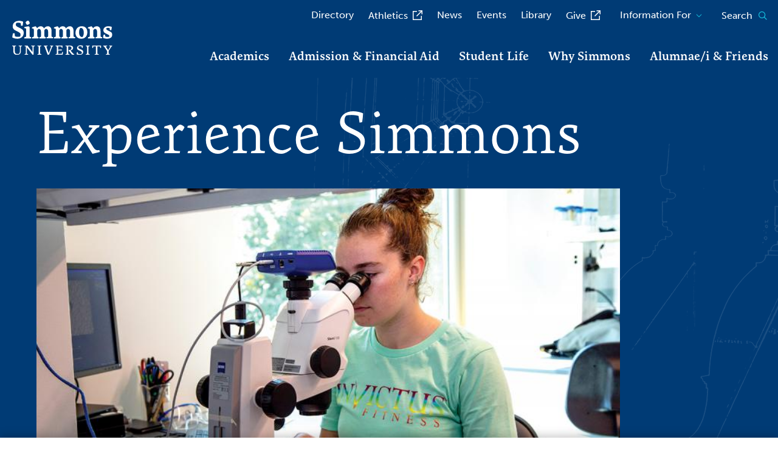

--- FILE ---
content_type: text/html; charset=UTF-8
request_url: https://www.simmons.edu/
body_size: 12757
content:
<!DOCTYPE html>
<html lang="en" dir="ltr" prefix="og: https://ogp.me/ns#">
<head>
  <meta charset="utf-8" />
<link rel="shortlink" href="https://www.simmons.edu/" />
<link rel="canonical" href="https://www.simmons.edu/" />
<meta name="Generator" content="Drupal 10 (https://www.drupal.org)" />
<meta name="MobileOptimized" content="width" />
<meta name="HandheldFriendly" content="true" />
<meta name="viewport" content="width=device-width, initial-scale=1.0" />
<script src="https://cse.google.com/cse.js?cx=008029675370398156014:krjak-fpsjq" async></script>
<link rel="icon" href="/core/misc/favicon.ico" type="image/vnd.microsoft.icon" />

    <title>Homepage | Simmons University</title>

    <!-- CrazyEgg script -->
    <script type="text/javascript" src="//script.crazyegg.com/pages/scripts/0121/9388.js" async="async"></script>

    <link rel="stylesheet" media="all" href="/sites/default/files/css/css_hMHnmPsIQmV6oPAncw7UwoDxIjA6_IxSCpduU4jLCDs.css?delta=0&amp;language=en&amp;theme=simmons_2023&amp;include=eJyNjEsOwyAMRC-E4EiRCVNANRjZoVFv37SbZlGp2cxPT4O5rCL3isPa4Ep9RcCPcYmkcDfpG-0waQin7HfEd7W_gLdCelzmsl1kFXky6UXahGtyotQzQmaJxG6QUlYaxULSOYj9d_Gzjxm5WkFy9rQNLUQyuEfFbuGjvkmajBcehncS" />
<link rel="stylesheet" media="all" href="//fonts.googleapis.com/css2?family=Bitter:ital,wght@0,400;0,600;1,300;1,600&amp;family=Open+Sans:ital,wght@0,300;0,400;0,700;1,300;1,400;1,700&amp;display=swap" />
<link rel="stylesheet" media="all" href="//use.typekit.net/uqs7khw.css" />
<link rel="stylesheet" media="all" href="/sites/default/files/css/css_tOf55o88NQa6rLVtfrrkITLJPNl448k_SphA9NFktA8.css?delta=3&amp;language=en&amp;theme=simmons_2023&amp;include=eJyNjEsOwyAMRC-E4EiRCVNANRjZoVFv37SbZlGp2cxPT4O5rCL3isPa4Ep9RcCPcYmkcDfpG-0waQin7HfEd7W_gLdCelzmsl1kFXky6UXahGtyotQzQmaJxG6QUlYaxULSOYj9d_Gzjxm5WkFy9rQNLUQyuEfFbuGjvkmajBcehncS" />

      <!-- Google Tag Manager -->
      <script>(function(w,d,s,l,i){w[l]=w[l]||[];w[l].push({'gtm.start':new Date().getTime(),event:'gtm.js'});var f=d.getElementsByTagName(s)[0],j=d.createElement(s),dl=l!='dataLayer'?'&l='+l:'';j.async=true;j.src='https://www.googletagmanager.com/gtm.js?id='+i+dl;f.parentNode.insertBefore(j,f);})(window,document,'script','dataLayer','GTM-5LKL2M2');</script>
      <!-- End Google Tag Manager -->
      
        

        <!-- Begin EAB Tracking Script -->
        <script defer src="https://adp.eab.com/js/adp.min.js"></script>
        <script>
          (function(w,d,t,u,n,a,m){w['MauticTrackingObject']=n;
            w[n]=w[n]||function(){(w[n].q=w[n].q||[]).push(arguments)},a=d.createElement(t),
              m=d.getElementsByTagName(t)[0];a.async=1;a.src=u;m.parentNode.insertBefore(a,m)
          })(window,document,'script','https://info.go-simmons.org/mtc.js','mt');
          mt('send', 'pageview');
        </script>
        <!-- End EAB Tracking Script -->

        <link rel="apple-touch-icon" sizes="180x180" href="/themes/simmons_2023/assets/favicons/apple-touch-icon.png">
        <link rel="icon" type="image/png" sizes="32x32" href="/themes/simmons_2023/assets/favicons/favicon-32x32.png">
        <link rel="icon" type="image/png" sizes="16x16" href="/themes/simmons_2023/assets/favicons/favicon-16x16.png">
        <link rel="manifest" href="/themes/simmons_2023/assets/favicons/site.webmanifest">
        <link rel="shortcut icon" href="/themes/simmons_2023/assets/favicons/favicon.ico">
        <meta name="msapplication-TileColor" content="#003B75">
        <meta name="msapplication-TileImage" content="/themes/simmons_2023/assets/favicons/mstile-144x144.png">
        <meta name="msapplication-config" content="/themes/simmons_2023/assets/favicons/browserconfig.xml">
        <meta name="theme-color" content="#ffffff">
        
        
        

        <!-- Truleague Script -->
        <link href="https://fonts.googleapis.com/css2?family=Lexend+Deca:wght@100..900&display=swap" rel="stylesheet" />

        <script>
          document.addEventListener('DOMContentLoaded', () => {
            const s = document.createElement('script');
            s.src = 'https://media.truleague.com/widget/embed.min.js';
            s.async = true;
            document.body.appendChild(s);
          });
        </script>

        <script>
          var script = document.createElement('script');
          script.type = 'text/javascript';
          script.src = 'https://pop.truleague.com/v0.1/index.min.js';
          script.setAttribute("data-college", "76");
          document.head.appendChild(script);
        </script>
        <!-- End Truleague Script -->

</head>
<body>
<!-- Google Tag Manager (noscript) -->
<noscript><iframe src="https://www.googletagmanager.com/ns.html?id=GTM-5LKL2M2" height="0" width="0" style="display:none;visibility:hidden"></iframe></noscript>
<!-- End Google Tag Manager (noscript) -->

  <div class="dialog-off-canvas-main-canvas" data-off-canvas-main-canvas>
    


<div class="page page--home-2023">

  

  <section class="rave-alert__wrapper theme-wrapper" data-type="warning" aria-label="Rave" style="display:none;">
  <div class="rave-alert alert-message-block alert--site-wide">
    <div class="grid-container">
    <div class="grid-x grid-margin-x">
      <div class="cell initial-12 medium-10 large-11">
        <div class="wysiwyg">
        </div>
      </div>
    </div>
  </div>
</section>


  <nav class="skip-link" aria-label="Skip to sections">
    <a href="#main-content" class="element-invisible element-focusable">Skip to main content</a>
  </nav>

      <header class="site-header">
      <div class="site-header__sticky-container ">
        <div class="header__wrapper">
          <div class="mainsite__wrapper">
                          <div class="header__logo">
                <a href="/" title="Simmons University Home">
                  <img src="/themes/simmons_2023/assets/img/logo.svg" alt="Simmons University Logo">
                </a>
              </div>
                                  </div>

          <!-- Mobile Hamburger -->
          <div class="mobile">
            <div class="toggle__wrapper">
              
<button
  type="button"
  class=" mobile-menu-button button-toggle"
  data-button-open-text=""
  data-button-close-text="" 
  data-button-enable-at="0"
  data-button-disable-at="1024 "
  data-button-open-class="mobile-menu-open"
  data-button-open-class-element=""
  aria-live="polite"
  aria-label="Main Menu"
  id=""
  aria-controls="header-menus"
    data-toggle-type="menu"
  aria-expanded="false"  aria-haspopup="true"    
>
    </button>            </div>
          </div>
          <!-- Mobile Hamburger End -->

          <!--  Menus -->
          <div id="header-menus" aria-labelledby="header-menus--button-toggle" class="site-header__main">
            <div class="site-header__top">
              <nav id="utility-menu" class="utility-menu"
  data-item-open-text="Open the %s menu"
  data-item-close-text="Close the %s menu"
  aria-live="polite"
>
  
  
              <ul class="menu">
              <li>
        <a href="/directory" data-drupal-link-system-path="node/3700">Directory</a>
              </li>
          <li>
        <a href="http://athletics.simmons.edu" class="external" rel="noopener">Athletics</a>
              </li>
          <li>
        <a href="/news" data-drupal-link-system-path="node/7875">News</a>
              </li>
          <li>
        <a href="/events" data-drupal-link-system-path="node/8977">Events</a>
              </li>
          <li>
        <a href="/library" data-drupal-link-system-path="node/5101">Library</a>
              </li>
          <li>
        <a href="https://engage.simmons.edu/register/giving" target="_blank" class="external" aria-label="opens Give in new window" rel="noopener">Give</a>
              </li>
        </ul>
  


</nav>
<div id="block-block-content-e64ad561-96d0-4030-80e4-aa406be2290f" class="cta-menu-container">
  <div class="header-cta-links cta__wrapper text-margin-reset">
            <ul>
                                          <li><span data-js-modal-button="request-info" tabindex="0" class="btn btn--link">Request Info</span></li>
                                          <li><span data-js-modal-button="visit" tabindex="0" class="btn btn--link">Visit</span></li>
                                          <li><span data-js-modal-button="apply" tabindex="0" class="btn btn--link">Apply</span></li>
      </ul>

      </div>
</div>
<nav id="audience-menu" class="audience-menu accessible-menu"
  data-item-open-text="Open the %s menu"
  data-item-close-text="Close the %s menu"
  aria-live="polite"
>
  
  
              <ul class="menu">
              <li class="menu-item--expanded">
        <span>Information For</span>
                                <ul class="menu">
              <li>
        <a href="/undergraduate/admission-and-financial-aid/admitted-undergraduates" data-drupal-link-system-path="node/371">Admitted Undergraduates</a>
              </li>
          <li>
        <a href="/graduate/admission/admitted-graduate-students" data-drupal-link-system-path="node/448">Admitted Graduate Students</a>
              </li>
          <li>
        <a href="https://internal.simmons.edu/students" rel="noopener" class="external">Current Students</a>
              </li>
          <li>
        <a href="/graduate/graduate-student-resources" data-drupal-link-system-path="node/9893">Current Graduate Students</a>
              </li>
          <li>
        <a href="/go/international-services">International Students</a>
              </li>
          <li>
        <a href="/go/veterans-info">Veterans</a>
              </li>
          <li>
        <a href="/alumni" data-drupal-link-system-path="node/9">Alumnae/i and Friends</a>
              </li>
          <li>
        <a href="/undergraduate/admission-and-financial-aid/parents-and-families" data-drupal-link-system-path="node/14">Parents and Families</a>
              </li>
          <li>
        <a href="https://internal.simmons.edu/faculty-staff" rel="noopener" class="external">Faculty and Staff</a>
              </li>
          <li>
        <a href="/info-for/college-counselors">College Counselors</a>
              </li>
          <li>
        <a href="/info-for/adult-learners">Adult Learners</a>
              </li>
          <li>
        <a href="/go/community-updates">Our Community</a>
              </li>
        </ul>
  
              </li>
        </ul>
  


</nav>


                              <div class="site-search">
  
<button
  type="button"
  class=" site-search__toggle button-toggle"
  data-button-open-text="Open the search panel"
  data-button-close-text="Close the search panel" 
  data-button-enable-at="0"
  data-button-disable-at="-1 "
  data-button-open-class="search-panel-open"
  data-button-open-class-element=""
  aria-live="polite"
  aria-label="Search simmons.edu"
  id=""
  aria-controls="search-block-form"
    data-toggle-type="accordion"
  aria-expanded="false"      
>
  <span>Search</span>  <span class="show-for-sr">Open the search panel</span></button>  <div class="search-block-form">
    <div class="gcse-searchbox-only" data-resultsUrl="/search" data-queryParameterName="search"></div>

  </div>
</div>


                          </div>

            <div class="site-header__bottom">
              
<nav id="main-menu" class="main-menu accessible-menu"
  data-item-open-text="Open the %s menu"
  data-item-close-text="Close the %s menu"
  data-menu-link-text="%s Overview"
  aria-live="polite"
>
  
  
              <ul class="menu">
              <li class="menu-item--expanded">
        <a href="/academics" data-drupal-link-system-path="node/5">Academics</a>
                                <ul class="menu">
              <li>
        <a href="/academics/find-program" data-drupal-link-system-path="node/8653">Find a Program</a>
              </li>
          <li>
        <a href="/undergraduate/academics" data-drupal-link-system-path="node/17">Undergraduate</a>
              </li>
          <li>
        <a href="/graduate/academic-programs" data-drupal-link-system-path="node/22">Graduate</a>
              </li>
          <li>
        <a href="/undergraduate/online" target="_blank" data-drupal-link-system-path="node/4923" aria-label="opens Online Degree Completion Program in new window">Online Degree Completion Program</a>
              </li>
          <li class="menu-item--collapsed">
        <a href="/academics/executive-education" data-drupal-link-system-path="node/275">Executive Education</a>
              </li>
          <li class="menu-item--collapsed">
        <a href="/academics/simmons-edge" data-drupal-link-system-path="node/10026">The Simmons Edge</a>
              </li>
          <li class="menu-item--collapsed">
        <a href="/academics/academic-centers-and-facilities" data-drupal-link-system-path="node/8790">Academic Centers and Facilities</a>
              </li>
          <li>
        <a href="/academics/interprofessional-education-ipe" data-drupal-link-system-path="node/10353">Interprofessional Education (IPE)</a>
              </li>
          <li class="menu-item--collapsed">
        <a href="/directory/departments" data-drupal-link-system-path="node/8955">Schools and Departments</a>
              </li>
          <li class="menu-item--collapsed">
        <a href="/academics/faculty?full_time=1" data-drupal-link-query="{&quot;full_time&quot;:&quot;1&quot;}" data-drupal-link-system-path="node/108">Faculty</a>
              </li>
          <li class="menu-item--collapsed">
        <a href="/academics/stem-simmons" data-drupal-link-system-path="node/8951">STEM at Simmons</a>
              </li>
          <li class="menu-item--collapsed">
        <a href="/academics/research" data-drupal-link-system-path="node/8937">Research at Simmons</a>
              </li>
          <li>
        <a href="/academics/academic-freedom" data-drupal-link-system-path="node/4422">Academic Freedom</a>
              </li>
          <li>
        <a href="/academics/course-catalog" data-drupal-link-system-path="node/282">Course Catalog</a>
              </li>
          <li>
        <a href="/academics/academic-calendar" data-drupal-link-system-path="node/10470">Academic Calendar</a>
              </li>
          <li class="menu-item--collapsed">
        <a href="/academics/registrar" data-drupal-link-system-path="node/5133">Registrar</a>
              </li>
        </ul>
  
              </li>
          <li class="menu-item--expanded">
        <a href="/admission-financial-aid" data-drupal-link-system-path="node/6">Admission &amp; Financial Aid</a>
                                <ul class="menu">
              <li>
        <a href="/undergraduate/admission-and-financial-aid" data-drupal-link-system-path="node/18">Undergraduate</a>
              </li>
          <li>
        <a href="/graduate/admission" data-drupal-link-system-path="node/23">Graduate</a>
              </li>
          <li class="menu-item--collapsed">
        <a href="/admission-financial-aid/financial-aid-and-affordability" data-drupal-link-system-path="node/246">Financial Aid and Affordability</a>
              </li>
          <li class="menu-item--collapsed">
        <a href="/admission-financial-aid/visit-tour" data-drupal-link-system-path="node/247">Visit &amp; Tour</a>
              </li>
          <li>
        <a href="/admission-financial-aid/request-information" data-drupal-link-system-path="node/249">Request Information</a>
              </li>
          <li>
        <a href="/notice-of-non-discrimination" data-drupal-link-system-path="node/250">Notice of Non-Discrimination</a>
              </li>
        </ul>
  
              </li>
          <li class="menu-item--expanded">
        <a href="/student-life" data-drupal-link-system-path="node/34">Student Life</a>
                                <ul class="menu">
              <li>
        <a href="/student-life/living-campus" data-drupal-link-system-path="node/9748">Living On Campus (for Undergraduates)</a>
              </li>
          <li>
        <a href="/student-life/campus-dining" data-drupal-link-system-path="node/9680">Campus Dining</a>
              </li>
          <li class="menu-item--collapsed">
        <a href="/student-life/community-engagement-and-social-justice" data-drupal-link-system-path="node/9675">Community Engagement</a>
              </li>
          <li class="menu-item--collapsed">
        <a href="/student-life/experience-boston" data-drupal-link-system-path="node/252">Experience Boston</a>
              </li>
          <li>
        <a href="/student-life/community-read" data-drupal-link-system-path="node/6326">Community Read</a>
              </li>
          <li class="menu-item--collapsed">
        <a href="/student-life/student-support-resources" data-drupal-link-system-path="node/9686">Student Support &amp; Resources</a>
              </li>
          <li class="menu-item--collapsed">
        <a href="/student-life/wellness-simmons" data-drupal-link-system-path="node/10491">Wellness at Simmons</a>
              </li>
        </ul>
  
              </li>
          <li class="menu-item--expanded">
        <a href="/why-simmons" data-drupal-link-system-path="node/8">Why Simmons</a>
                                <ul class="menu">
              <li class="menu-item--collapsed">
        <a href="/why-simmons/commitment-inclusivity" data-drupal-link-system-path="node/229">Commitment to Inclusivity</a>
              </li>
          <li class="menu-item--collapsed">
        <a href="/why-simmons/building-our-future" data-drupal-link-system-path="node/233">Building Our Future</a>
              </li>
          <li>
        <a href="/why-simmons/one-simmons" data-drupal-link-system-path="node/10489">One Simmons Project</a>
              </li>
          <li class="menu-item--collapsed">
        <a href="/why-simmons/our-mission-history" data-drupal-link-system-path="node/230">Our Mission &amp; History</a>
              </li>
          <li>
        <a href="/why-simmons/simmons-university-glance" data-drupal-link-system-path="node/8036">Simmons University At a Glance</a>
              </li>
          <li class="menu-item--collapsed">
        <a href="/why-simmons/university-leadership" data-drupal-link-system-path="node/235">University Leadership</a>
              </li>
          <li>
        <a href="/why-simmons/career-resources-simmons" data-drupal-link-system-path="node/11010">Career Resources</a>
              </li>
          <li>
        <a href="/why-simmons/rankings-and-awards" data-drupal-link-system-path="node/258">Rankings and Awards</a>
              </li>
          <li>
        <a href="/why-simmons/work-simmons" data-drupal-link-system-path="node/236">Work at Simmons</a>
              </li>
          <li class="menu-item--collapsed">
        <a href="/why-simmons/leadership-events-simmons" data-drupal-link-system-path="node/8810">Annual Leadership Events</a>
              </li>
          <li>
        <a href="/why-simmons/contact-us" data-drupal-link-system-path="node/238">Contact Us</a>
              </li>
        </ul>
  
              </li>
          <li class="menu-item--expanded">
        <a href="/alumni" data-drupal-link-system-path="node/9">Alumnae/i &amp; Friends</a>
                                <ul class="menu">
              <li class="menu-item--collapsed">
        <a href="/alumni/connect" data-drupal-link-system-path="node/2420">Connect</a>
              </li>
          <li class="menu-item--collapsed">
        <a href="/alumni/events" data-drupal-link-system-path="node/10269">Alumnae/i Events</a>
              </li>
          <li class="menu-item--collapsed">
        <a href="/alumni/give" data-drupal-link-system-path="node/2422">Give</a>
              </li>
          <li class="menu-item--collapsed">
        <a href="/alumni/contact-us" data-drupal-link-system-path="node/2423">Contact Us</a>
              </li>
          <li>
        <a href="/alum-listing" data-drupal-link-system-path="node/9321">Simmons Alumnae/i Leading the Way</a>
              </li>
        </ul>
  
              </li>
        </ul>
  


</nav>


            </div>
          </div>
        </div>
      </div>
    </header>
  
      <div class="system-region">
      <div class="padded-row">
        <div id="block-system-messages-block" class="system-region">
  <div class="grid-container">
    <div class="system-messages">
      <div data-drupal-messages-fallback class="hidden"></div>
    </div>
  </div>
</div>


      </div>
    </div>
  
  <main class="main-content" id="main-content" tabindex="-1">
    
<article class="home-page">
  
  <section class="hero-home angle-bottom oho-animate-sequence">
    <div class="grid-container">
      <div class="oho-animate fade-in-slow">
        <!-- Section Heading -->
        

<div class="section-heading" >
  <div class="grid-container text-margin-reset">
    <div class="grid-x grid-margin-x">

      
            <div class="initial-12 medium-11">
        <div class="section-heading__title-container">
          <h2 class="section-heading__title">Experience Simmons</h2>

                  </div>
      </div>

      
    </div>
  </div>
</div>      </div>

              <div class="hero-home__container text-margin-reset">
          <div class="slider-navigation">
            <button class="slider-navigation__prev"><i class="fas fa-circle-chevron-left" aria-hidden="true"></i><span class="show-for-sr">Go to the previous slide.</span></button>
            <button class="slider-navigation__next"><i class="fas fa-circle-chevron-right" aria-hidden="true"></i><span class="show-for-sr">Go to the next slide.</span></button>
          </div>
          <div class="swiper">
            <div class="swiper-pagination"></div>
            <div class="swiper-wrapper">
              


<div class="hero-home__item swiper-slide" data-title="Undergraduate Education">
  <figure class="aspect-ratio-frame" style="--aspect-ratio: .56">
              <img loading="eager" srcset="/sites/default/files/styles/320x310/public/2024-02/Simmons-student-microscope-science-lab.jpg?h=10d202d3&amp;itok=qZspfHYS 320w, /sites/default/files/styles/640x281/public/2024-02/Simmons-student-microscope-science-lab.jpg?h=10d202d3&amp;itok=gsK8ldra 640w, /sites/default/files/styles/800x432/public/2024-02/Simmons-student-microscope-science-lab.jpg?h=10d202d3&amp;itok=kACCndVH 800w" sizes="(max-width: 320px) 320px,
(max-width: 640px) 640px,
(max-width: 800px) 800px
100vw&quot;" width="320" height="180" src="/sites/default/files/styles/320x180/public/2024-02/Simmons-student-microscope-science-lab.jpg?h=10d202d3&amp;itok=WzBYUUdi" alt="A Simmons University student using a high-powered microscope in the Science Center" />



      </figure>
  <div class="hero-home__content text-margin-reset oho-animate fade-in-slow">
    <h3>A Women-Centered Undergraduate Experience</h3>
    <p>Studying at Simmons will provide you with unique opportunities for leadership, scholarship, activism, and lifelong connections. Here, you’ll find the best of both worlds: a university with renowned professional and academic programs located in the heart of the dynamic city of Boston, and a tight-knit campus community with a small college feel.</p>
          <a href="/undergraduate" class="btn btn--inverse">Explore the Undergraduate Experience at Simmons</a>
      </div>
</div>




<div class="hero-home__item swiper-slide" data-title="Graduate Education">
  <figure class="aspect-ratio-frame" style="--aspect-ratio: .56">
              <img loading="eager" srcset="/sites/default/files/styles/320x310/public/2023-12/grad-students-pt-training.png?h=34bbd072&amp;itok=Q0avN2_X 320w, /sites/default/files/styles/640x281/public/2023-12/grad-students-pt-training.png?h=34bbd072&amp;itok=PGThS2at 640w, /sites/default/files/styles/800x432/public/2023-12/grad-students-pt-training.png?h=34bbd072&amp;itok=XWlnp5sK 800w" sizes="(max-width: 320px) 320px,
(max-width: 640px) 640px,
(max-width: 800px) 800px
100vw&quot;" width="320" height="180" src="/sites/default/files/styles/320x180/public/2023-12/grad-students-pt-training.png?h=34bbd072&amp;itok=SWNw8OxS" alt="Two graduate students doing hands-on training in the Physical Therapy lab" />



      </figure>
  <div class="hero-home__content text-margin-reset oho-animate fade-in-slow">
    <h3>A Co-Educational Graduate Experience</h3>
    <p>Our nationally recognized graduate programs offer an unmatched combination of theory and practice that will challenge you to see more broadly, think more deeply, and excel in your chosen field. You’ll graduate prepared for your next move whether you are coming straight from undergraduate study or making a change mid-career.</p>
          <a href="/graduate" class="btn btn--inverse">Explore the Graduate Experience at Simmons</a>
      </div>
</div>


            </div>
          </div>
        </div>
          </div>
  </section>

      
 

<section class="promo-section angle-bottom angle-top oho-animate-sequence">
  <div class="grid-container text-margin-reset">
    <div class="grid-x grid-margin-x">
      <div class="cell initial-12 flex__wrapper">
        <div class="text__wrapper">
          <h2 class="h4">Simmons Launches Nation&#039;s First Women&#039;s Sports Management Graduate Program</h2>
                      <p>Our new Masters of Management program builds on Simmons&#039; longstanding excellence in management education and prepares students for careers in one of the world&#039;s fastest-growing industries.</p>
          
                      <div class="btn__wrapper">
              <a href="/news/new-masters-degree-focuses-business-womens-sports" class="btn btn--alternate">Read the announcement</a>
            </div>
                  </div>

        <figure>
          <div class="aspect-ratio-frame" style="--aspect-ratio: 280/460">
                            <img loading="lazy" src="/sites/default/files/styles/460x280/public/2025-11/two-women-working-at-desk.jpg?h=cad4df64&amp;itok=T8a1q5Fk" width="460" height="280" alt="Two women working on a project at a desk" />



                      </div>
        </figure>
      </div>
    </div>
  </div>
</section>

  

  <section class="education-section global-spacing--12x oho-animate-sequence">
    <div class="grid-container">
      

<div class="section-heading" >
  <div class="grid-container text-margin-reset">
    <div class="grid-x grid-margin-x">

      
            <div class="initial-12 medium-11">
        <div class="section-heading__title-container">
          <h2 class="section-heading__title">Real World Learning at Simmons</h2>

                  </div>
      </div>

      
    </div>
  </div>
</div>
      <div class="education__items">
        
<div class="education-item">
  <div class="education-item__media oho-animate fade-in-up">
    <figure>
      <div class="aspect-ratio-frame" style="--aspect-ratio: .64">
            <img loading="lazy" srcset="/sites/default/files/styles/320x205/public/2023-08/simmons-university-brick-sign.png?h=10d202d3&amp;itok=6HGbj9Jv 320w, /sites/default/files/styles/640x321/public/2023-08/simmons-university-brick-sign.png?h=10d202d3&amp;itok=gZQKJb7p 640w, /sites/default/files/styles/800x492/public/2023-08/simmons-university-brick-sign.png?h=10d202d3&amp;itok=r-j0F6hZ 800w" sizes="(max-width: 320px) 320px,
(max-width: 640px) 640px,
(max-width: 800px) 800px
100vw&quot;" width="320" height="205" src="/sites/default/files/styles/320x205/public/2023-08/simmons-university-brick-sign.png?h=10d202d3&amp;itok=6HGbj9Jv" alt="A brick sign for Simmons University" />



      </div>
    </figure>
  </div>
  <div class="education-item__content">
    <h2><a href="/why-simmons" class="link-arrow">Small College Feel, Big University Impact</a></h2>
    <p>With our 18-acre campus in Boston, easy access to internships and jobs, and extensive degree options, we offer the opportunities of a big, urban university. Our close-knit, supportive community at Simmons is the perfect environment to pursue your undergraduate or graduate degree.</p>
    <a href="/why-simmons/simmons-university-glance" class="btn">Get the Facts About Simmons</a>
  </div>
</div>

<div class="education-item">
  <div class="education-item__media oho-animate fade-in-up">
    <figure>
      <div class="aspect-ratio-frame" style="--aspect-ratio: .64">
            <img loading="lazy" srcset="/sites/default/files/styles/320x205/public/2024-10/simmons-students-walking-residence-campus.png?h=10d202d3&amp;itok=SkatzlUW 320w, /sites/default/files/styles/640x321/public/2024-10/simmons-students-walking-residence-campus.png?h=10d202d3&amp;itok=8492PV1e 640w, /sites/default/files/styles/800x492/public/2024-10/simmons-students-walking-residence-campus.png?h=10d202d3&amp;itok=DPCkwTbZ 800w" sizes="(max-width: 320px) 320px,
(max-width: 640px) 640px,
(max-width: 800px) 800px
100vw&quot;" width="320" height="205" src="/sites/default/files/styles/320x205/public/2024-10/simmons-students-walking-residence-campus.png?h=10d202d3&amp;itok=SkatzlUW" alt="Two Simmons students walking and talking on a campus path" />



      </div>
    </figure>
  </div>
  <div class="education-item__content">
    <h2><a href="/academics/simmons-edge" class="link-arrow">Discover the Simmons Edge</a></h2>
    <p>The Simmons Edge is our integrated academic and experiential journey for undergraduates. We will lead you to career success — faster and more affordably — so you can realize a return on your investment. You&#039;ll receive support to explore your passion and connect your academic work to your career goals. The Edge also offers the opportunity to earn a graduate degree in less time and with significant cost savings.</p>
    <a href="/academics/simmons-edge/how-accelerated-graduate-education-works-simmons" class="btn">How Accelerated Graduate Education Works at Simmons</a>
  </div>
</div>

      </div>

      <div class="education-cards">
        <div class="education-card programs-card text-margin-reset">
          <h3>Explore Online Opportunities</h3>
          <p>Designed to empower the next generation of leaders, our immersive digital campus brings the transformational Simmons education to you in a format that fits your lifestyle.</p>
          <ul><li><a href="/undergraduate/online" class="link--default-inverse">Online Undergraduate Programs for Adult Learners</a></li><li><a href="/graduate/academic-programs/graduate-and-certificate-programs?type=All&amp;school_department=All&amp;format%5B37%5D=37" class="link--default-inverse">Online Graduate Programs</a></li></ul>
        </div>

        <div class="education-card apply-card text-margin-reset">
          <h3>Want to Learn More?</h3>
          <ul><li><a href="/undergraduate/admission-and-financial-aid" class="link--default-inverse">Undergraduate Admission</a></li><li><a href="/graduate/admission" class="link--default-inverse">Graduate Admission</a></li></ul>
          <h3 class="apply-title">Ready to Take the Next Step?</h3>
          <ul class="apply-btns">
            <ul class="apply-btns"><li><a href="/undergraduate/admission-and-financial-aid/how-apply" class="btn btn--inverse">Apply as an Undergraduate Student</a></li><li><a href="/graduate/admission/how-apply" class="btn btn--inverse">Apply as a Graduate Student</a></li></ul>
          </ul>
        </div>
      </div>
    </div>
  </section>

      



<section class="campus-section angle-bottom angle-top oho-animate-sequence">
  <div class="campus-section-bkground"></div>
  <div class="grid-container">
    

<div class="section-heading" >
  <div class="grid-container text-margin-reset">
    <div class="grid-x grid-margin-x">

      
            <div class="initial-12 medium-11">
        <div class="section-heading__title-container">
          <h2 class="section-heading__title">In the Heart of Boston</h2>

                  </div>
      </div>

      
    </div>
  </div>
</div>
    <div class="campus-section__container text-margin-reset">
                  <div class="slider-navigation">
        <button class="slider-navigation__prev"><i class="fas fa-circle-chevron-left" aria-hidden="true"></i><span class="show-for-sr">Go to the previous slide.</span></button>
        <button class="slider-navigation__next"><i class="fas fa-circle-chevron-right" aria-hidden="true"></i><span class="show-for-sr">Go to the next slide.</span></button>
      </div>
            <div class="swiper">
                  <div class="swiper-pagination"></div>
                <div class="swiper-wrapper">
          


<div class="campus-section__item swiper-slide" data-image="/sites/default/files/2023-12/aerial-photo-simmons-campus-boston-in-background-2023.png">
  <figure class="aspect-ratio" style="--aspect-ratio: .66">
        <img loading="lazy" srcset="/sites/default/files/styles/320x213/public/2023-12/aerial-photo-simmons-campus-boston-in-background-2023.png?h=08b866d1&amp;itok=eKQiiPA_ 320w, /sites/default/files/styles/640x333/public/2023-12/aerial-photo-simmons-campus-boston-in-background-2023.png?h=08b866d1&amp;itok=wlKrqDbE 640w, /sites/default/files/styles/800x511/public/2023-12/aerial-photo-simmons-campus-boston-in-background-2023.png?h=08b866d1&amp;itok=mVJMLmUg 800w" sizes="(max-width: 320px) 320px,
(max-width: 640px) 640px,
(max-width: 800px) 800px
100vw&quot;" width="320" height="213" src="/sites/default/files/styles/320x213/public/2023-12/aerial-photo-simmons-campus-boston-in-background-2023.png?h=08b866d1&amp;itok=eKQiiPA_" alt="An aerial photo of the Main College Building on the Simmons campus, with the city of Boston in the background" />



          <figcaption><p>An aerial view of the Simmons campus and the Boston skyline</p></figcaption>
      </figure>
  <div class="campus-section__content text-margin-reset">
          <span>Discover</span>
        <h3>Boston, Massachusetts</h3>
    <p>As home to approximately 300,000 students, Boston is a center of higher education and a community of educators, administrators, and student service professionals unlike anywhere else in the world.</p>
    <a href="/student-life/experience-boston" class="btn">Experience Boston</a>
  </div>
</div>





<div class="campus-section__item swiper-slide" data-image="/sites/default/files/2023-12/dana-farber-exterior.png">
  <figure class="aspect-ratio" style="--aspect-ratio: .66">
        <img loading="lazy" srcset="/sites/default/files/styles/320x213/public/2023-12/dana-farber-exterior.png?h=a32b3037&amp;itok=KYmYY-gp 320w, /sites/default/files/styles/640x333/public/2023-12/dana-farber-exterior.png?h=a32b3037&amp;itok=7XMbk21m 640w, /sites/default/files/styles/800x511/public/2023-12/dana-farber-exterior.png?h=a32b3037&amp;itok=VYWgNK9U 800w" sizes="(max-width: 320px) 320px,
(max-width: 640px) 640px,
(max-width: 800px) 800px
100vw&quot;" width="320" height="213" src="/sites/default/files/styles/320x213/public/2023-12/dana-farber-exterior.png?h=a32b3037&amp;itok=KYmYY-gp" alt="A view of the Dana Farber Cancer Institute from the street, with baners on the building that say &quot;Believe&quot;, &quot;Care&quot;, and &quot;Discover&quot;" />



          <figcaption><p>The Dana Farber Cancer Institute is one of many medical research facilities in the Longwood Medical Area</p></figcaption>
      </figure>
  <div class="campus-section__content text-margin-reset">
          <span>Experience</span>
        <h3>Easy Access to Internships and Clinical Rotations</h3>
    <p>Our campus is located in the Fenway neighborhood of Boston, within walking distance of the Longwood Medical Area, where you’ll find ample opportunities for internships and clinical rotations at renowned hospitals and medical research facilities. Simmons is also a short ride to Cambridge’s Kendall Square, an internationally recognized site of innovation that hosts 150 high-tech companies, including some of the most celebrated life science, technology, and pharmaceutical companies in the world.</p>
    <a href="/student-life/experience-boston/longwood-medical-area" class="btn">Explore the Longwood Medical Area</a>
  </div>
</div>





<div class="campus-section__item swiper-slide" data-image="/sites/default/files/2023-12/stormy-shark-fenway-park-2023.png">
  <figure class="aspect-ratio" style="--aspect-ratio: .66">
        <img loading="lazy" srcset="/sites/default/files/styles/320x213/public/2023-12/stormy-shark-fenway-park-2023.png?h=34bbd072&amp;itok=aBPjtzri 320w, /sites/default/files/styles/640x333/public/2023-12/stormy-shark-fenway-park-2023.png?h=34bbd072&amp;itok=6_oxEy9O 640w, /sites/default/files/styles/800x511/public/2023-12/stormy-shark-fenway-park-2023.png?h=34bbd072&amp;itok=X2VwLj_7 800w" sizes="(max-width: 320px) 320px,
(max-width: 640px) 640px,
(max-width: 800px) 800px
100vw&quot;" width="320" height="213" src="/sites/default/files/styles/320x213/public/2023-12/stormy-shark-fenway-park-2023.png?h=34bbd072&amp;itok=aBPjtzri" alt="Stormy, the Simmons mascot, standing in the bleachers at Fenway Park" />



          <figcaption><p><strong>&nbsp;</strong>Stormy, the Simmons mascot, paying a visit to Fenway Park</p></figcaption>
      </figure>
  <div class="campus-section__content text-margin-reset">
          <span>Explore</span>
        <h3>Culture and History Within Walking Distance</h3>
    <p>There are an endless number of things to do right around the corner from the Simmons campus, including several art museums, concert halls, restaurants, and historic Fenway Park. Many of these locations offer free admission to students.</p>
    <a href="/student-life/experience-boston/official-simmons-guide-boston" class="btn">View our guide to Boston</a>
  </div>
</div>





<div class="campus-section__item swiper-slide" data-image="/sites/default/files/2023-12/simmons-students-quad-boston-background.png">
  <figure class="aspect-ratio" style="--aspect-ratio: .66">
        <img loading="lazy" srcset="/sites/default/files/styles/320x213/public/2023-12/simmons-students-quad-boston-background.png?h=34bbd072&amp;itok=o0G5WFAz 320w, /sites/default/files/styles/640x333/public/2023-12/simmons-students-quad-boston-background.png?h=34bbd072&amp;itok=2-iN_XQS 640w, /sites/default/files/styles/800x511/public/2023-12/simmons-students-quad-boston-background.png?h=34bbd072&amp;itok=KgfQMWNA 800w" sizes="(max-width: 320px) 320px,
(max-width: 640px) 640px,
(max-width: 800px) 800px
100vw&quot;" width="320" height="213" src="/sites/default/files/styles/320x213/public/2023-12/simmons-students-quad-boston-background.png?h=34bbd072&amp;itok=o0G5WFAz" alt="Three Simmons students talking in the Academic quad, with a view of some of Boston&#039;s tall buildings in the background" />



      </figure>
  <div class="campus-section__content text-margin-reset">
          <span>Grow</span>
        <h3>Broaden Your Network</h3>
    <p>There are approximately 300,000 college students in Boston. With so many young people in the area it&#039;s easy to meet friendly people — and make friends. Through the Colleges of the Fenway you can take courses, attend events, participate in intramural sports, join performing arts programs and clubs, and much more at any of the member institutions.</p>
    <a href="/undergraduate/academics/colleges-fenway" class="btn">Discover the Colleges of the Fenway</a>
  </div>
</div>



        </div>
      </div>
    </div>

  </div>
</section>



  
      <section class="news-feature oho-animate-sequence oho-animate--in">
  

<div class="section-heading" >
  <div class="grid-container text-margin-reset">
    <div class="grid-x grid-margin-x">

      <div class="cell initial-12 medium-9">
        <div class="section-heading__title-container">
                      <h2 class="section-heading__title">The Simmons Community</h2>
          
        </div>
      </div>

              <div class="cell initial-12 medium-3">
          <a href="/news/search">All News &amp; Stories</a>
        </div>
      
      
    </div>
  </div>
</div>

      <div class="news-feature__featured-wrap">
      <div class="news-color"></div>
      
<div class="news-feature__featured grid-container text-margin-resets">
  <div class="news-section__item">
          <figure class="aspect-ratio-frame" style="--aspect-ratio: 440/661">
          <img loading="lazy" src="/sites/default/files/styles/660x440/public/2025-12/simmons-soccer-team-by-mike-broglio.jpg?h=10d202d3&amp;itok=La3W3qvg" width="660" height="440" alt="The Simmons soccer team in a huddle. Photograph by Mike Broglio." />



      </figure>
        <div class="text__wrapper">
      <h3><a class="news-article" href="/news/new-masters-degree-focuses-business-womens-sports">New Master’s Degree Focuses on Business of Women’s Sports</a></h3>
      <hr>
      <p class="eyebrow">Announcement</p>
      <p></p>
    </div>
  </div>
</div>

    </div>
  
      <div class="news-feature__wrap">
      <div class="views-element-container"><div class="js-view-dom-id-060ac78ad094dc9efcad4d400b2ca6d4aeb9da1861862138362e94380b813837">
  
  
  

  

  
  

  <div class="news-feature__container text-margin-reset">
  

<div class="news-section__item swiper-slide">
      <figure class="aspect-ratio-frame" style="--aspect-ratio: 240/360">
        <img loading="lazy" src="/sites/default/files/styles/360x240/public/2026-01/free-speech-reason-progress-sign.jpg?h=10d202d3&amp;itok=I3ySiLff" width="360" height="240" alt="A protestor holds a sign that reads &quot;Free Speech = Reason = Progress&quot;" />



    </figure>
  
  <div class="text__wrapper">
    <h3><a class="news-article" href="/news/first-amendment-decoded">The First Amendment, Decoded</a></h3>
    <hr>
    <p class="eyebrow">Campus &amp; Community</p>
  </div>
</div>


<div class="news-section__item swiper-slide">
      <figure class="aspect-ratio-frame" style="--aspect-ratio: 240/360">
        <img loading="lazy" src="/sites/default/files/styles/360x240/public/2026-01/clickworker-3d-printed-by-max-gruber.jpg?h=10d202d3&amp;itok=8oFPntYG" width="360" height="240" alt="Clickworker 3d-printed by Max Gruber via Creative Commons" />



    </figure>
  
  <div class="text__wrapper">
    <h3><a class="news-article" href="/news/strengthening-information-literacy-divided-times">Strengthening Information Literacy in Divided Times</a></h3>
    <hr>
    <p class="eyebrow">Campus &amp; Community</p>
  </div>
</div>


<div class="news-section__item swiper-slide">
      <figure class="aspect-ratio-frame" style="--aspect-ratio: 240/360">
        <img loading="lazy" src="/sites/default/files/styles/360x240/public/2026-01/elaine-hubbard-tree.jpg?h=10d202d3&amp;itok=B6Q-ny7A" width="360" height="240" alt="Elaine Hubbard (1927–2025)" />



    </figure>
  
  <div class="text__wrapper">
    <h3><a class="news-article" href="/news/memoriam-elaine-church-hubbard-1927-2025">In Memoriam: Elaine Church Hubbard (1927–2025)</a></h3>
    <hr>
    <p class="eyebrow">Campus &amp; Community</p>
  </div>
</div>
</div>

  
  

  
  

  
  
</div>
</div>

    </div>
  </section>

  </article>


  </main>

      <aside id="block-block-content-1ec0f72b-321c-48f3-8c72-f2a169f510bf" class="sock">
  <div class="global-angle-top bg--blue-dark"></div>
  <div class="sock__img-bg">
    <img src="/themes/simmons_2023/assets/img/footer-bg-img.png" alt="Seal of Simmons" />
  </div>
  <div class="sock__bg-wrapper bg--blue-dark">
    <div class="grid-container text-margin-reset">
      <div class="grid-x grid-margin-x">
        <div class="cell initial-12 medium-12 large-9">
          <h2>Take the Next Step</h2>
          <nav aria-label="Calls to action">
            <ul class="sock__links">
                                                <li><button class="btn" data-fancybox data-src="#modal--request-info">Request Info</button></li>
                                  <li><button class="btn" data-fancybox data-src="#modal--visit">Visit</button></li>
                                  <li><button class="btn" data-fancybox data-src="#modal--apply">Apply</button></li>
                                          </ul>
          </nav>
        </div>
      </div>
    </div>
  </div>
</aside>


  
      <footer id="block-block-content-09794c85-95d0-4784-890c-759f2b0a5699" class="site-footer oho-animate-sequence">
  <div class="grid-container">
    <div class="grid-x grid-margin-x row-gap">
      <div class="cell initial-12 medium-4 medium-order-2">
        <div class="site-footer__callout text-margin-reset">
          <a href="/" class="site-footer__logo">
            <img src="/themes/simmons_2023/assets/img/logo.svg" alt="Simmons Logo">
          </a>
          <div class="site-footer__address">
            <ul class="icon-list">
              <li>
                <span class="icon-list__icon fa-sharp fa-map-marker-alt" aria-hidden="true"></span>
                <span class="icon-list__content"><p>300 The Fenway<br>Boston, MA 02115</p></span>
              </li>
              <li>
                <span class="icon-list__icon fa-sharp fa-phone" aria-hidden="true"></span>
                <span class="icon-list__content">(617) 521-2000</span>
              </li>
            </ul>
          </div>
          <div class=" site-footer__social-media">
            <h2 class="show-for-sr">Social Media Links</h2>
            <ul class="social-media">
                              <li><a href="https://www.youtube.com/simmonsuniversity" target="_blank" aria-label="Simmons University Youtube - Opens in a new window">
  <span class="show-for-sr">Simmons University Youtube</span>
  <span class="fab fa-youtube"></span>


</a>
</li>
                              <li><a href="https://www.facebook.com/SimmonsUniversity" target="_blank" aria-label="Simmons University Facebook - Opens in a new window">
  <span class="show-for-sr">Simmons University Facebook</span>
  <span class="fab fa-facebook"></span>


</a>
</li>
                              <li><a href="https://twitter.com/simmonsuniv" target="_blank" aria-label="Simmons University Twitter - Opens in a new window">
  <span class="show-for-sr">Simmons University Twitter</span>
  <span class="fab fa-x-twitter"></span>


</a>
</li>
                              <li><a href="https://www.linkedin.com/school/simmons-university/" target="_blank" aria-label="Simmons University LinkedIn - Opens in a new window">
  <span class="show-for-sr">Simmons University LinkedIn</span>
  <span class="fab fa-linkedin-in"></span>


</a>
</li>
                              <li><a href="https://www.instagram.com/simmonsuniversity/" target="_blank" aria-label="Simmons University Instagram - Opens in a new window">
  <span class="show-for-sr">Simmons University Instagram</span>
  <span class="fab fa-instagram"></span>


</a>
</li>
                              <li><a href="https://www.tiktok.com/@simmonsuniv" target="_blank" aria-label="Simmons University TikTok - Opens in a new window">
  <span class="show-for-sr">Simmons University TikTok</span>
  <span class="fab fa-tiktok"></span>


</a>
</li>
                          </ul>
          </div>
        </div>
      </div>
      <div class="cell initial-12 medium-auto initial-order-3 medium-order-1">
        <div class="main-pages">
          <nav id="" class="" aria-label="Important ">
            <ul class="menu"><li><a href="/undergraduate">Undergraduate Site</a></li><li><a href="/graduate">Graduate Site</a></li><li><a href="https://online.simmons.edu" class="external" rel="noopener">Online Programs Site</a></li></ul>
          </nav>
        </div>
        <div class="resource-links__wrapper global-spacing--7x text-margin-reset">
          <div class="grid-x grid-margin-x row-gap">
            <div class="resource-links__resource-column cell initial-12 medium-8">
              <h3 class="eyebrow">Resources</h3>
              <nav id="" class="" aria-label="resource menu">
                <ul class="menu">
                                      <li><a href="/library">Library</a></li>
                                      <li><a href="/notice-of-non-discrimination">Non-Discrimination Notice</a></li>
                                      <li><a href="/maps-directions">Maps and Directions</a></li>
                                      <li><a href="http://athletics.simmons.edu" target="_blank" aria-label="opens Athletics in new window" rel="noopener" class="external">Athletics</a></li>
                                      <li><a href="/academics/faculty">Faculty Directory</a></li>
                                      <li><a href="/financial-reporting">Financial Reporting</a></li>
                                      <li><a href="/public-safety">Public Safety</a></li>
                                      <li><a href="/why-simmons/commitment-inclusivity/title-ix">Title IX</a></li>
                                      <li><a href="/report-incident">Report an Incident</a></li>
                                  </ul>
              </nav>
            </div>
            <div class="resource-links__more cell initial-12 medium-4">
              <h3 class="eyebrow">More</h3>
              <nav id="" class="" aria-label="More Menu ">
                <ul class="menu">
                                      <li><a href="/why-simmons/contact-us">Contact Us</a></li>
                                      <li><a href="https://engage.simmons.edu/register/giving" target="_blank" aria-label="opens Give in new window" rel="noopener" class="external">Give</a></li>
                                      <li><a href="/why-simmons/work-simmons">Work at Simmons</a></li>
                                  </ul>
              </nav>
            </div>

            <div class="resource-links__copyright cell initial-12 medium-12 initial-order-4">
              <div class="grid-x grid-margin-x row-gap">
                <div class="cell initial-12 medium-4">
                  <p class="site-footer__copyright">© 2026 Simmons University</p>
                </div>
                <div class="cell initial-12 medium-auto">
                  <div class="site-footer__copyright-links">
                                          <a href="/report-barrier">Report a Barrier</a>
                                          <a href="/privacy-policy">Privacy</a>
                                          <a href="/consumer-information">Consumer Information</a>
                                      </div>
                </div>
              </div>
            </div>
          </div>
        </div>
      </div>
    </div>
  </div>
</footer>


  
  <div class="sock-modal" id="modal--visit">
  <h3>Visit Simmons</h3>
  <p>What type of student are you?</p>
  <nav aria-label="Calls to action">
    <ul class="sock__links">
              <li><a href="/undergraduate/admission-and-financial-aid/visit-us" class="btn">Undergraduate</a></li>
              <li><a href="/graduate/admission/meet-with-us" class="btn">Graduate</a></li>
          </ul>
  </nav>
</div>
<div class="sock-modal" id="modal--apply">
  <h3>Apply to Simmons</h3>
  <p>What type of student are you?</p>
  <nav aria-label="Calls to action">
    <ul class="sock__links">
              <li><a href="/undergraduate/admission-and-financial-aid/how-apply" class="btn">Undergraduate</a></li>
              <li><a href="/graduate/admission/how-apply" class="btn">Graduate</a></li>
          </ul>
  </nav>
</div>
<div class="sock-modal" id="modal--request-info">
  <h3>Request Info</h3>
  <p>What type of student are you?</p>
  <nav aria-label="Calls to action">
    <ul class="sock__links">
              <li><a href="/undergraduate/admission-and-financial-aid/request-information" class="btn">Undergraduate</a></li>
              <li><a href="/graduate/admission/request-information-graduate-programs" class="btn">Graduate</a></li>
          </ul>
  </nav>
</div>



</div>

  </div>


<script type="application/json" data-drupal-selector="drupal-settings-json">{"path":{"baseUrl":"\/","pathPrefix":"","currentPath":"node\/8972","currentPathIsAdmin":false,"isFront":true,"currentLanguage":"en"},"pluralDelimiter":"\u0003","suppressDeprecationErrors":true,"eu_cookie_compliance":{"cookie_policy_version":"1.0.0","popup_enabled":true,"popup_agreed_enabled":false,"popup_hide_agreed":false,"popup_clicking_confirmation":false,"popup_scrolling_confirmation":false,"popup_html_info":"\u003Cdiv id=\u0022cookie-banner\u0022 role=\u0022alertdialog\u0022 aria-labelledby=\u0022popup-text\u0022  class=\u0022eu-cookie-compliance-banner eu-cookie-compliance-banner-info eu-cookie-compliance-banner--default cookie-banner\u0022\u003E\n  \u003Cdiv id=\u0022popup-text\u0022 class=\u0022eu-cookie-compliance-message\u0022\u003E\n    \u003Cdiv class=\u0022cookie-banner__inner\u0022\u003E\n      \u003Cdiv class=\u0022grid-container\u0022\u003E\n        \u003Cdiv class=\u0022grid-x wysiwyg\u0022\u003E\n          \u003Ch2\u003EBy using this website you consent to Simmons University\u2019s privacy policy.\u003C\/h2\u003E\n\n          \n          \u003Cdiv id=\u0022popup-buttons\u0022\n               class=\u0022eu-cookie-compliance-buttons btn-row global-spacing--2x\u0022\u003E\n                          \u003Cbutton type=\u0022button\u0022 class=\u0022find-more-button eu-cookie-compliance-more-button btn btn--inverse\u0022\u003EReview Privacy Policy\u003C\/button\u003E\n                        \u003Cbutton type=\u0022button\u0022 class=\u0022agree-button eu-cookie-compliance-default-button button button--small button--primary btn--inverted btn btn--dismiss-cookie btn--small\u0022\u003EAccept\u003C\/button\u003E\n                      \u003C\/div\u003E\n        \u003C\/div\u003E\n      \u003C\/div\u003E\n    \u003C\/div\u003E\n  \u003C\/div\u003E\n\u003C\/div\u003E","use_mobile_message":false,"mobile_popup_html_info":"\u003Cdiv id=\u0022cookie-banner\u0022 role=\u0022alertdialog\u0022 aria-labelledby=\u0022popup-text\u0022  class=\u0022eu-cookie-compliance-banner eu-cookie-compliance-banner-info eu-cookie-compliance-banner--default cookie-banner\u0022\u003E\n  \u003Cdiv id=\u0022popup-text\u0022 class=\u0022eu-cookie-compliance-message\u0022\u003E\n    \u003Cdiv class=\u0022cookie-banner__inner\u0022\u003E\n      \u003Cdiv class=\u0022grid-container\u0022\u003E\n        \u003Cdiv class=\u0022grid-x wysiwyg\u0022\u003E\n          \n          \n          \u003Cdiv id=\u0022popup-buttons\u0022\n               class=\u0022eu-cookie-compliance-buttons btn-row global-spacing--2x\u0022\u003E\n                          \u003Cbutton type=\u0022button\u0022 class=\u0022find-more-button eu-cookie-compliance-more-button btn btn--inverse\u0022\u003EReview Privacy Policy\u003C\/button\u003E\n                        \u003Cbutton type=\u0022button\u0022 class=\u0022agree-button eu-cookie-compliance-default-button button button--small button--primary btn--inverted btn btn--dismiss-cookie btn--small\u0022\u003EAccept\u003C\/button\u003E\n                      \u003C\/div\u003E\n        \u003C\/div\u003E\n      \u003C\/div\u003E\n    \u003C\/div\u003E\n  \u003C\/div\u003E\n\u003C\/div\u003E","mobile_breakpoint":768,"popup_html_agreed":false,"popup_use_bare_css":true,"popup_height":"auto","popup_width":"100%","popup_delay":1000,"popup_link":"\/privacy-policy","popup_link_new_window":true,"popup_position":false,"fixed_top_position":true,"popup_language":"en","store_consent":false,"better_support_for_screen_readers":false,"cookie_name":"","reload_page":false,"domain":"","domain_all_sites":false,"popup_eu_only":false,"popup_eu_only_js":false,"cookie_lifetime":100,"cookie_session":0,"set_cookie_session_zero_on_disagree":0,"disagree_do_not_show_popup":false,"method":"default","automatic_cookies_removal":true,"allowed_cookies":"","withdraw_markup":"\u003Cbutton type=\u0022button\u0022 class=\u0022eu-cookie-withdraw-tab\u0022\u003EPrivacy settings\u003C\/button\u003E\n\u003Cdiv aria-labelledby=\u0022popup-text\u0022 class=\u0022eu-cookie-withdraw-banner\u0022\u003E\n  \u003Cdiv class=\u0022popup-content info eu-cookie-compliance-content\u0022\u003E\n    \u003Cdiv id=\u0022popup-text\u0022 class=\u0022eu-cookie-compliance-message\u0022 role=\u0022document\u0022\u003E\n      \u003Ch2\u003EWe use cookies on this site to enhance your user experience\u003C\/h2\u003E\n\u003Cp\u003EYou have given your consent for us to set cookies.\u003C\/p\u003E\n\n    \u003C\/div\u003E\n    \u003Cdiv id=\u0022popup-buttons\u0022 class=\u0022eu-cookie-compliance-buttons\u0022\u003E\n      \u003Cbutton type=\u0022button\u0022 class=\u0022eu-cookie-withdraw-button  button button--small button--primary\u0022\u003EWithdraw consent\u003C\/button\u003E\n    \u003C\/div\u003E\n  \u003C\/div\u003E\n\u003C\/div\u003E","withdraw_enabled":false,"reload_options":0,"reload_routes_list":"","withdraw_button_on_info_popup":false,"cookie_categories":[],"cookie_categories_details":[],"enable_save_preferences_button":true,"cookie_value_disagreed":"0","cookie_value_agreed_show_thank_you":"1","cookie_value_agreed":"2","containing_element":"body","settings_tab_enabled":false,"olivero_primary_button_classes":" button button--small button--primary","olivero_secondary_button_classes":" button button--small","close_button_action":"close_banner","open_by_default":true,"modules_allow_popup":true,"hide_the_banner":false,"geoip_match":true,"unverified_scripts":[]},"rave":{"feed_path":"https:\/\/www.getrave.com\/rss\/simmons\/channel1","empty_message":"Remove RSS Message"},"user":{"uid":0,"permissionsHash":"f6b3d1b2cf88b2014d2d86073c1f413252ccdbe288f650a7347463dbb2447c3a"}}</script>
<script src="/core/assets/vendor/jquery/jquery.min.js?v=3.7.1"></script>
<script src="/core/assets/vendor/once/once.min.js?v=1.0.1"></script>
<script src="/core/misc/drupalSettingsLoader.js?v=10.5.8"></script>
<script src="/core/misc/drupal.js?v=10.5.8"></script>
<script src="/core/misc/drupal.init.js?v=10.5.8"></script>
<script src="/modules/contrib/eu_cookie_compliance/js/eu_cookie_compliance.min.js?t99wc0"></script>
<script src="/themes/simmons_2023/assets/js/dist/app.js?t99wc0"></script>
<script src="/themes/simmons_2023/assets/js/touchevents.js?t99wc0"></script>
<script src="/modules/custom/rave/js/rave-alert--direct.js?t99wc0"></script>

</body>
</html>


--- FILE ---
content_type: image/svg+xml
request_url: https://www.simmons.edu/themes/simmons_2023/assets/img/logo.svg
body_size: 5476
content:
<svg width="190" height="64" viewBox="0 0 190 64" fill="none" xmlns="http://www.w3.org/2000/svg">
<g clip-path="url(#clip0_2492_19938)">
<path d="M0.183455 31.2043C0.496688 28.4985 0.944891 25.9724 1.56881 23.6748L4.70114 23.4052C4.83611 25.1637 5.01437 27.7797 5.23848 29.0864C6.62383 29.8078 9.21883 30.2134 11.5006 30.2134C12.7077 30.2134 13.9173 30.0337 14.9894 29.6717C15.6617 28.8143 15.9724 27.4614 15.9724 26.5141C15.9724 23.4488 14.6762 22.3193 9.08386 19.7059C4.34207 17.5417 1.03148 15.5573 1.03148 10.6874C1.03148 4.91632 5.1468 0.315918 13.3341 0.315918C15.4376 0.315918 18.8348 0.811385 20.8492 2.0308C20.6251 4.5107 20.2686 7.08046 19.9095 9.2446L16.8688 9.60657C16.6447 7.89426 16.3773 6.04331 16.1074 4.5107C14.5871 4.01524 12.3944 3.78932 11.0524 3.78932C9.84529 3.78932 8.81646 3.92538 8.14416 4.14873C7.42856 4.78026 6.89122 5.86361 6.89122 7.48607C6.89122 9.92234 8.72478 10.9595 14.4063 13.6191C18.3866 15.4675 21.9213 17.6316 21.9213 22.6376C21.9213 29.3123 17.0904 33.6842 9.75361 33.6842C5.50332 33.6842 1.88204 32.3313 0.180908 31.2043H0.183455Z" fill="white"/>
<path d="M23.3752 30.6625C24.18 30.6163 24.8064 30.6163 25.387 30.4366C26.2376 30.167 26.505 29.8949 26.505 26.9657V18.0371C26.505 14.6561 26.2809 14.2941 24.7606 14.0682L22.8379 13.8423L23.2861 11.8142L30.8011 10.4176C31.5167 10.6436 32.5914 11.4548 33.0371 12.2224V26.9683C33.0371 29.8538 33.2612 30.0335 34.3333 30.3493C34.9598 30.529 35.5404 30.6188 36.2127 30.6651L35.6753 33.0551H22.8812L23.3727 30.6651L23.3752 30.6625ZM25.6111 3.02158C25.6111 1.93823 28.6085 0 30.3962 0C31.4709 0 33.3045 3.11143 33.3045 4.91616C33.3045 5.81725 30.3529 7.75804 28.6085 7.75804C27.4905 7.75804 25.6111 5.05223 25.6111 3.02415V3.02158Z" fill="white"/>
<path d="M77.8933 30.6627L77.3559 33.0527H65.0558L65.5473 30.6627C66.2171 30.6627 66.5303 30.6627 67.0676 30.483C68.0506 30.1672 68.1856 29.8078 68.1856 27.102V20.6532C68.1856 17.6779 67.1567 16.2351 65.5014 15.6036C64.9641 15.3777 64.3835 15.2878 63.8003 15.2878C62.8606 15.6934 61.7427 16.8204 61.0729 17.7677C61.162 18.4429 61.162 19.1206 61.162 19.7521V27.102C61.162 29.7616 61.3861 29.9875 62.1909 30.3033C62.7282 30.483 63.1738 30.5728 63.8462 30.6653L63.3088 33.0553H51.5435L51.9917 30.6653C52.664 30.6653 52.9747 30.6653 53.5578 30.4856C54.5408 30.1698 54.63 29.8104 54.63 27.1046V20.6558C54.63 17.6804 53.647 16.2377 52.035 15.6061C51.4976 15.3802 50.917 15.2904 50.3797 15.3366C49.3508 15.696 48.2329 17.0052 47.6523 17.9962V27.1046C47.6523 29.7642 47.8305 29.9464 48.6353 30.3059C49.1267 30.5318 49.6182 30.6216 50.3364 30.6678L49.7991 33.0579H37.4531L37.9904 30.6678C38.6602 30.6678 39.1542 30.6216 39.824 30.3983C40.7637 30.0825 41.1202 29.813 41.1202 27.1071V18.8998C41.1202 15.2929 40.7178 14.8873 39.3299 14.705C38.7493 14.6152 38.0337 14.569 37.3181 14.4791L37.8096 12.4048L44.1176 10.4204C45.6837 11.1418 46.6667 12.8567 47.1582 14.1634H47.2932C48.1438 13.08 50.2447 10.4204 54.1818 10.4204C55.972 10.4204 57.8489 11.1418 59.2368 12.6744C59.7283 13.1699 60.0874 13.8014 60.3547 14.4791C61.3377 13.0826 63.8894 10.4204 67.6457 10.4204C69.6142 10.4204 71.4019 11.1418 72.7898 12.6744C74.3993 14.4791 74.6692 17.2286 74.6692 19.7547V27.1046C74.6692 29.7642 74.8933 29.9901 75.6981 30.3059C76.2787 30.4856 77.0401 30.6216 77.8907 30.6678L77.8933 30.6627Z" fill="white"/>
<path d="M119.591 30.6627L119.054 33.0527H106.754L107.245 30.6627C107.915 30.6627 108.228 30.6627 108.766 30.483C109.749 30.1672 109.884 29.8078 109.884 27.102V20.6532C109.884 17.6779 108.855 16.2351 107.199 15.6036C106.662 15.3777 106.081 15.2878 105.498 15.2878C104.559 15.6934 103.441 16.8204 102.771 17.7677C102.86 18.4429 102.86 19.1206 102.86 19.7521V27.102C102.86 29.7616 103.084 29.9875 103.889 30.3033C104.426 30.483 104.872 30.5728 105.544 30.6653L105.007 33.0553H93.2415L93.6897 30.6653C94.362 30.6653 94.6727 30.6653 95.2558 30.4856C96.2388 30.1698 96.328 29.8104 96.328 27.1046V20.6558C96.328 17.6804 95.345 16.2377 93.733 15.6061C93.1956 15.3802 92.615 15.2904 92.0777 15.3366C91.0488 15.696 89.9309 17.0052 89.3503 17.9962V27.1046C89.3503 29.7642 89.5285 29.9464 90.3332 30.3059C90.8247 30.5318 91.3162 30.6216 92.0344 30.6678L91.497 33.0579H79.1511L79.6884 30.6678C80.3582 30.6678 80.8522 30.6216 81.522 30.3983C82.4617 30.0825 82.8182 29.813 82.8182 27.1071V18.8998C82.8182 15.2929 82.4158 14.8873 81.0279 14.705C80.4473 14.6152 79.7317 14.569 79.0161 14.4791L79.5076 12.4048L85.8156 10.4204C87.3817 11.1418 88.3647 12.8567 88.8562 14.1634H88.9912C89.8418 13.08 91.9427 10.4204 95.8798 10.4204C97.67 10.4204 99.5469 11.1418 100.935 12.6744C101.426 13.1699 101.785 13.8014 102.053 14.4791C103.036 13.0826 105.587 10.4204 109.344 10.4204C111.312 10.4204 113.1 11.1418 114.488 12.6744C116.097 14.4791 116.367 17.2286 116.367 19.7547V27.1046C116.367 29.7642 116.591 29.9901 117.396 30.3059C117.977 30.4856 118.738 30.6216 119.589 30.6678L119.591 30.6627Z" fill="white"/>
<path d="M120.111 22.7271C120.111 15.1976 124.853 10.4175 132.054 10.4175C138.584 10.4175 142.521 14.6123 142.521 21.5565C142.521 28.9962 138.182 33.6865 130.891 33.6865C123.6 33.6865 120.111 28.8165 120.111 22.7297V22.7271ZM135.767 22.5474C135.767 17.7673 134.201 13.9807 130.982 13.665C130.221 13.5751 129.462 13.7112 129.06 13.801C127.583 15.6058 126.867 18.1293 126.867 21.7824C126.867 26.6524 128.252 29.674 131.474 30.439C132.144 30.6187 132.681 30.6649 133.218 30.6187C135.052 28.7703 135.767 25.7949 135.767 22.5474Z" fill="white"/>
<path d="M144.105 30.6625C144.775 30.6625 145.269 30.6162 145.939 30.3929C146.878 30.0771 147.235 29.8076 147.235 27.1018V18.8945C147.235 15.4236 146.922 14.9256 145.534 14.6997C144.953 14.6098 144.148 14.5636 143.43 14.4738L143.922 12.3995L150.23 10.415C151.796 11.1364 152.779 12.8513 153.27 14.158H153.405C154.345 12.9412 156.627 10.415 160.518 10.415C162.351 10.415 164.231 11.1364 165.616 12.669C167.226 14.4738 167.539 17.2232 167.539 19.7493V27.0992C167.539 29.7588 167.763 29.9411 168.568 30.3005C169.105 30.4802 169.91 30.6162 170.76 30.6625L170.223 33.0525H157.923L158.371 30.6625C159.043 30.6625 159.354 30.6625 159.937 30.4827C160.92 30.167 161.012 29.8076 161.012 27.1018V20.653C161.012 17.6776 160.029 16.2785 158.328 15.6033C157.791 15.3774 157.21 15.2876 156.673 15.3338C155.598 15.6932 154.347 17.0024 153.764 17.9934V27.1018C153.764 29.7614 153.943 29.9873 154.747 30.303C155.374 30.5726 155.73 30.6188 156.448 30.665L155.911 33.0551H143.565L144.102 30.665L144.105 30.6625Z" fill="white"/>
<path d="M172.299 32.0616C172.566 30.2132 172.925 27.8668 173.282 26.2905L176.19 26.0646L176.592 29.5355C177.621 30.0771 179.544 30.4365 181.199 30.4365C182.139 30.4365 182.989 30.3005 183.57 30.0771C184.018 29.6253 184.242 29.1761 184.242 28.5445C184.242 27.2378 183.035 26.5164 178.874 24.5757C176.101 23.3126 172.925 21.6901 172.925 17.8111C172.925 13.393 176.727 10.415 182.409 10.415C184.78 10.415 187.642 11.0004 188.895 11.7217C188.76 13.5265 188.403 16.0064 188.09 17.4928L185.228 17.6288L184.825 13.9321C184.064 13.6163 182.903 13.4366 181.739 13.4366C180.71 13.4366 179.77 13.5727 179.101 13.7524C178.609 14.2042 178.385 14.6098 178.385 15.3748C178.385 16.6379 180.308 17.8548 184.021 19.4772C187.555 21.0098 189.926 22.7683 189.926 26.0158C189.926 30.7497 185.946 33.6815 179.862 33.6815C176.91 33.6815 173.824 32.8702 172.301 32.059L172.299 32.0616Z" fill="white"/>
<path d="M2.20536 56.9144V49.7314C2.20536 48.1859 2.07803 47.9934 1.40573 47.8625C0.957525 47.7649 0.415097 47.7341 0 47.7007L0.254661 46.4762H7.41063L7.15597 47.7007C6.74088 47.7341 6.26211 47.7649 5.78335 47.8625C5.11359 47.9908 5.01682 48.1526 5.01682 49.698V56.881C5.01682 60.6805 6.67721 62.2593 10.3214 62.2593C11.1516 62.2593 11.9512 62.1617 12.621 61.905C13.8994 60.9705 14.6328 59.1992 14.6328 56.9118V49.7288C14.6328 48.1834 14.536 47.9908 13.8026 47.8599C13.3544 47.7624 12.621 47.7316 12.2059 47.6982L12.4606 46.4736H18.7863L18.4986 47.6982C18.114 47.7316 17.7957 47.7624 17.3475 47.8599C16.6446 48.0216 16.5479 48.2142 16.5479 49.6955V56.8784C16.5479 61.6123 13.5123 63.8997 9.26202 63.8997C5.01173 63.8997 2.20027 61.7407 2.20027 56.9093L2.20536 56.9144Z" fill="white"/>
<path d="M27.8064 49.7649L27.9669 62.1336L30.3938 62.3595L30.1391 63.584H23.4619L23.7497 62.3287C24.1342 62.2953 24.4525 62.2645 24.9007 62.1362C25.4432 61.9744 25.7946 61.7819 25.8277 60.5573L26.0187 48.1244L23.5918 47.7702L23.9101 46.4814H29.0848L38.7339 58.881L38.5429 47.9627L36.0829 47.706L36.3376 46.4814H43.0479L42.7601 47.7368C41.3875 47.801 40.7152 47.9627 40.6821 49.5082L40.5217 63.1322C40.2033 63.4223 39.2764 63.7124 38.7314 63.7432L27.8039 49.7649H27.8064Z" fill="white"/>
<path d="M48.169 62.3596C48.5536 62.3263 49.0323 62.2955 49.478 62.1979C50.1477 62.0362 50.2445 61.9078 50.2445 60.3624V49.7342C50.2445 48.1887 50.1172 47.9962 49.4449 47.8653C48.9967 47.7677 48.2632 47.7369 47.8481 47.7036L48.1028 46.479H55.4829L55.2282 47.7036C54.8131 47.7369 54.3344 47.7677 53.8862 47.8653C53.1833 47.9936 53.0865 48.1554 53.0865 49.7008V60.2982C53.0865 61.877 53.247 62.0362 53.8862 62.1671C54.3344 62.2646 55.1009 62.3288 55.516 62.3596L55.2613 63.5842H47.8813L48.169 62.3596Z" fill="white"/>
<path d="M62.0279 49.5723C61.7401 48.7354 61.4523 48.317 61.0067 48.0577C60.6884 47.8652 60.4006 47.7676 59.9524 47.7368L60.2707 46.4814H67.2688L66.981 47.706C66.0541 47.706 64.9361 47.7702 64.9361 48.6071C64.9361 48.7688 64.9692 48.9614 65.0329 49.1873L69.2832 60.7191L74.2032 47.9319L71.8069 47.706L72.0615 46.4814H77.8754L77.5877 47.706C77.2031 47.7394 76.9179 47.8344 76.6607 48.0603C76.1819 48.3504 75.8942 48.833 75.5733 49.6391L70.1745 63.0372C69.5353 63.5199 68.3842 63.81 67.3936 63.81L62.0253 49.5723H62.0279Z" fill="white"/>
<path d="M82.5101 62.3596C82.8946 62.3263 83.3097 62.2955 83.819 62.1979C84.4888 62.0695 84.5856 61.8103 84.5856 60.7474V49.3466C84.5856 48.2504 84.4582 47.9936 83.819 47.8653C83.3072 47.7677 82.6043 47.7369 82.1892 47.7036L82.4439 46.479H95.4469C95.5105 47.4776 95.4469 49.7316 95.2864 50.7944L94.1354 50.9562C93.8807 50.0551 93.7203 48.9589 93.5293 48.2837C92.4419 48.122 89.4394 47.9628 87.4276 47.9628V54.1472L94.0742 53.7929C94.171 54.5348 94.1379 55.0483 94.0742 55.6618L87.4276 55.5001V62.1029C89.1847 62.0387 92.7322 61.877 94.0106 61.7486C94.3289 60.7834 94.5861 59.4305 94.9044 58.3985L96.0861 58.591C96.0861 59.623 96.1192 61.4252 95.9893 62.7447C95.862 63.0348 95.5411 63.3891 95.2533 63.5816H82.2172L82.505 62.3571L82.5101 62.3596Z" fill="white"/>
<path d="M117.742 62.3264L117.488 63.5817H113.525L107.103 55.8519L107.487 54.8199C108.093 54.7557 108.829 54.6916 109.499 54.5632V54.499L109.563 54.5632C110.041 54.4657 110.52 54.3707 110.872 54.2423C111.765 53.6621 112.501 52.5685 112.501 51.1822C112.501 48.8949 110.935 47.9296 107.9 47.8962H106.239V60.2957C106.239 61.8104 106.367 62.0337 107.039 62.1646C107.357 62.2288 108.06 62.293 108.829 62.3572L108.575 63.5817H101.034L101.322 62.3572C101.706 62.3238 102.185 62.293 102.631 62.1955C103.301 62.0337 103.397 61.9054 103.397 60.3599V49.4083C103.397 48.2171 103.27 47.9912 102.598 47.8628C102.15 47.7653 101.447 47.7345 101.001 47.7011L101.256 46.4766H108.636C113.619 46.4766 115.537 48.1837 115.537 50.8254C115.537 53.467 113.332 55.1408 110.393 55.4951L115.473 61.2918C116.113 62.0337 116.688 62.2263 117.742 62.3238V62.3264Z" fill="white"/>
<path d="M122.199 62.7139C122.39 61.3302 122.678 59.9105 123.029 58.7193L124.435 58.6218C124.532 59.5871 124.626 60.845 124.69 61.6819C125.456 62.0695 127.086 62.3262 128.619 62.3262C129.577 62.3262 130.537 62.1979 131.334 61.9078C131.846 61.456 132.197 60.7166 132.197 59.9439C132.197 57.6899 130.152 56.948 127.819 55.9494C124.881 54.7582 122.996 53.662 122.996 51.1821C122.996 48.2504 125.426 46.0605 129.579 46.0605C131.049 46.0605 133.157 46.4148 134.148 46.9616C134.051 48.217 133.893 49.5699 133.669 50.8278L132.23 50.9895L131.815 48.1554C131.145 47.9295 129.737 47.7677 128.492 47.7677C127.437 47.7677 126.51 47.8961 126.223 47.9936C125.808 48.3145 125.456 48.9589 125.456 49.9267C125.456 51.7623 127.565 52.4708 129.864 53.4053C132.676 54.5964 134.721 55.6926 134.721 58.3343C134.721 61.7153 131.876 64.0026 127.532 64.0026C125.105 64.0026 123.251 63.3274 122.197 62.7139H122.199Z" fill="white"/>
<path d="M139.809 62.3596C140.193 62.3263 140.672 62.2955 141.118 62.1979C141.788 62.0362 141.884 61.9078 141.884 60.3624V49.7342C141.884 48.1887 141.757 47.9962 141.085 47.8653C140.637 47.7677 139.903 47.7369 139.488 47.7036L139.743 46.479H147.123L146.868 47.7036C146.453 47.7369 145.974 47.7677 145.526 47.8653C144.823 47.9936 144.726 48.1554 144.726 49.7008V60.2982C144.726 61.877 144.887 62.0362 145.526 62.1671C145.974 62.2646 146.741 62.3288 147.156 62.3596L146.901 63.5842H139.521L139.809 62.3596Z" fill="white"/>
<path d="M156.553 62.3596C156.968 62.3263 157.607 62.2955 158.055 62.1979C158.758 62.0362 158.855 61.9078 158.855 60.3624V47.8319C156.777 47.8653 155.213 47.9603 153.935 48.0578C153.744 48.8305 153.487 50.1526 153.232 51.1821L152.017 51.0204C151.857 49.6033 151.763 47.4776 151.826 46.479H168.537C168.634 47.4776 168.537 49.6033 168.377 51.0204L167.162 51.1821C166.907 50.1526 166.65 48.8305 166.492 48.0578C165.502 47.9603 164.159 47.8653 161.669 47.8653V60.2982C161.669 61.8436 161.766 62.0362 162.469 62.1671C162.947 62.2646 163.874 62.3288 164.259 62.3596L164.004 63.5842H156.273L156.56 62.3596H156.553Z" fill="white"/>
<path d="M190 46.479L189.682 47.7036C188.851 47.8011 188.467 48.122 187.861 48.9923L182.813 56.4962V60.2956C182.813 61.8411 182.877 62.0028 183.613 62.1645C184.061 62.2621 184.795 62.2929 185.21 62.3263L184.922 63.5816H177.573L177.86 62.3263C178.275 62.2929 178.754 62.2929 179.202 62.1979C179.872 62.0362 179.969 61.9078 179.969 60.3624V56.5295L174.664 48.8305C174.186 48.1554 173.546 47.8011 172.78 47.7344L173.034 46.479H180.254L179.936 47.7344C179.297 47.7677 177.891 47.6702 177.858 48.4763C177.858 48.7022 178.018 49.0231 178.242 49.3466L182.108 55.0149L186.262 47.9603L183.898 47.7036L184.122 46.479H190.003H190Z" fill="white"/>
</g>
<defs>
<clipPath id="clip0_2492_19938">
<rect width="190" height="64" fill="white"/>
</clipPath>
</defs>
</svg>


--- FILE ---
content_type: application/javascript
request_url: https://media.truleague.com/widget/embed.min.js
body_size: 25172
content:
var qe,F,Nt,He,Ht,Zt,Ot,Ut,_t,pt,ut,Ze={},qt=[],sn=/acit|ex(?:s|g|n|p|$)|rph|grid|ows|mnc|ntw|ine[ch]|zoo|^ord|itera/i,rt=Array.isArray;function ae(e,t){for(var n in t)e[n]=t[n];return e}function gt(e){e&&e.parentNode&&e.parentNode.removeChild(e)}function cn(e,t,n){var r,i,o,l={};for(o in t)"key"==o?r=t[o]:"ref"==o?i=t[o]:l[o]=t[o];if(arguments.length>2&&(l.children=arguments.length>3?qe.call(arguments,2):n),"function"==typeof e&&null!=e.defaultProps)for(o in e.defaultProps)void 0===l[o]&&(l[o]=e.defaultProps[o]);return Ne(e,l,r,i,null)}function Ne(e,t,n,r,i){var o={type:e,props:t,key:n,ref:r,__k:null,__:null,__b:0,__e:null,__c:null,constructor:void 0,__v:i??++Nt,__i:-1,__u:0};return null==i&&null!=F.vnode&&F.vnode(o),o}function Q(e){return e.children}function Xe(e,t){this.props=e,this.context=t}function Be(e,t){if(null==t)return e.__?Be(e.__,e.__i+1):null;for(var n;t<e.__k.length;t++)if(null!=(n=e.__k[t])&&null!=n.__e)return n.__e;return"function"==typeof e.type?Be(e):null}function Yt(e){var t,n;if(null!=(e=e.__)&&null!=e.__c){for(e.__e=e.__c.base=null,t=0;t<e.__k.length;t++)if(null!=(n=e.__k[t])&&null!=n.__e){e.__e=e.__c.base=n.__e;break}return Yt(e)}}function Ft(e){(!e.__d&&(e.__d=!0)&&He.push(e)&&!tt.__r++||Ht!=F.debounceRendering)&&((Ht=F.debounceRendering)||Zt)(tt)}function tt(){for(var e,t,n,r,i,o,l,a=1;He.length;)He.length>a&&He.sort(Ot),e=He.shift(),a=He.length,e.__d&&(n=void 0,r=void 0,i=(r=(t=e).__v).__e,o=[],l=[],t.__P&&((n=ae({},r)).__v=r.__v+1,F.vnode&&F.vnode(n),xt(t.__P,n,r,t.__n,t.__P.namespaceURI,32&r.__u?[i]:null,o,i??Be(r),!!(32&r.__u),l),n.__v=r.__v,n.__.__k[n.__i]=n,Jt(o,n,l),r.__e=r.__=null,n.__e!=i&&Yt(n)));tt.__r=0}function Gt(e,t,n,r,i,o,l,a,s,c,d){var p,u,h,f,_,g,m,x=r&&r.__k||qt,y=t.length;for(s=dn(n,t,x,s,y),p=0;p<y;p++)null!=(h=n.__k[p])&&(u=-1==h.__i?Ze:x[h.__i]||Ze,h.__i=p,g=xt(e,h,u,i,o,l,a,s,c,d),f=h.__e,h.ref&&u.ref!=h.ref&&(u.ref&&mt(u.ref,null,h),d.push(h.ref,h.__c||f,h)),null==_&&null!=f&&(_=f),(m=!!(4&h.__u))||u.__k===h.__k?s=Kt(h,s,e,m):"function"==typeof h.type&&void 0!==g?s=g:f&&(s=f.nextSibling),h.__u&=-7);return n.__e=_,s}function dn(e,t,n,r,i){var o,l,a,s,c,d=n.length,p=d,u=0;for(e.__k=new Array(i),o=0;o<i;o++)null!=(l=t[o])&&"boolean"!=typeof l&&"function"!=typeof l?(s=o+u,(l=e.__k[o]="string"==typeof l||"number"==typeof l||"bigint"==typeof l||l.constructor==String?Ne(null,l,null,null,null):rt(l)?Ne(Q,{children:l},null,null,null):null==l.constructor&&l.__b>0?Ne(l.type,l.props,l.key,l.ref?l.ref:null,l.__v):l).__=e,l.__b=e.__b+1,a=null,-1!=(c=l.__i=pn(l,n,s,p))&&(p--,(a=n[c])&&(a.__u|=2)),null==a||null==a.__v?(-1==c&&(i>d?u--:i<d&&u++),"function"!=typeof l.type&&(l.__u|=4)):c!=s&&(c==s-1?u--:c==s+1?u++:(c>s?u--:u++,l.__u|=4))):e.__k[o]=null;if(p)for(o=0;o<d;o++)null!=(a=n[o])&&!(2&a.__u)&&(a.__e==r&&(r=Be(a)),Xt(a,a));return r}function Kt(e,t,n,r){var i,o;if("function"==typeof e.type){for(i=e.__k,o=0;i&&o<i.length;o++)i[o]&&(i[o].__=e,t=Kt(i[o],t,n,r));return t}e.__e!=t&&(r&&(t&&e.type&&!t.parentNode&&(t=Be(e)),n.insertBefore(e.__e,t||null)),t=e.__e);do{t=t&&t.nextSibling}while(null!=t&&8==t.nodeType);return t}function pn(e,t,n,r){var i,o,l,a=e.key,s=e.type,c=t[n],d=null!=c&&!(2&c.__u);if(null===c&&null==e.key||d&&a==c.key&&s==c.type)return n;if(r>(d?1:0))for(i=n-1,o=n+1;i>=0||o<t.length;)if(null!=(c=t[l=i>=0?i--:o++])&&!(2&c.__u)&&a==c.key&&s==c.type)return l;return-1}function At(e,t,n){"-"==t[0]?e.setProperty(t,n??""):e[t]=null==n?"":"number"!=typeof n||sn.test(t)?n:n+"px"}function Je(e,t,n,r,i){var o,l;e:if("style"==t)if("string"==typeof n)e.style.cssText=n;else{if("string"==typeof r&&(e.style.cssText=r=""),r)for(t in r)n&&t in n||At(e.style,t,"");if(n)for(t in n)r&&n[t]==r[t]||At(e.style,t,n[t])}else if("o"==t[0]&&"n"==t[1])o=t!=(t=t.replace(Ut,"$1")),l=t.toLowerCase(),t=l in e||"onFocusOut"==t||"onFocusIn"==t?l.slice(2):t.slice(2),e.l||(e.l={}),e.l[t+o]=n,n?r?n.u=r.u:(n.u=_t,e.addEventListener(t,o?ut:pt,o)):e.removeEventListener(t,o?ut:pt,o);else{if("http://www.w3.org/2000/svg"==i)t=t.replace(/xlink(H|:h)/,"h").replace(/sName$/,"s");else if("width"!=t&&"height"!=t&&"href"!=t&&"list"!=t&&"form"!=t&&"tabIndex"!=t&&"download"!=t&&"rowSpan"!=t&&"colSpan"!=t&&"role"!=t&&"popover"!=t&&t in e)try{e[t]=n??"";break e}catch{}"function"==typeof n||(null==n||!1===n&&"-"!=t[4]?e.removeAttribute(t):e.setAttribute(t,"popover"==t&&1==n?"":n))}}function jt(e){return function(t){if(this.l){var n=this.l[t.type+e];if(null==t.t)t.t=_t++;else if(t.t<n.u)return;return n(F.event?F.event(t):t)}}}function xt(e,t,n,r,i,o,l,a,s,c){var d,p,u,h,f,_,g,m,x,y,b,v,w,C,k,L,S,H=t.type;if(null!=t.constructor)return null;128&n.__u&&(s=!!(32&n.__u),o=[a=t.__e=n.__e]),(d=F.__b)&&d(t);e:if("function"==typeof H)try{if(m=t.props,x="prototype"in H&&H.prototype.render,y=(d=H.contextType)&&r[d.__c],b=d?y?y.props.value:d.__:r,n.__c?g=(p=t.__c=n.__c).__=p.__E:(x?t.__c=p=new H(m,b):(t.__c=p=new Xe(m,b),p.constructor=H,p.render=hn),y&&y.sub(p),p.props=m,p.state||(p.state={}),p.context=b,p.__n=r,u=p.__d=!0,p.__h=[],p._sb=[]),x&&null==p.__s&&(p.__s=p.state),x&&null!=H.getDerivedStateFromProps&&(p.__s==p.state&&(p.__s=ae({},p.__s)),ae(p.__s,H.getDerivedStateFromProps(m,p.__s))),h=p.props,f=p.state,p.__v=t,u)x&&null==H.getDerivedStateFromProps&&null!=p.componentWillMount&&p.componentWillMount(),x&&null!=p.componentDidMount&&p.__h.push(p.componentDidMount);else{if(x&&null==H.getDerivedStateFromProps&&m!==h&&null!=p.componentWillReceiveProps&&p.componentWillReceiveProps(m,b),!p.__e&&null!=p.shouldComponentUpdate&&!1===p.shouldComponentUpdate(m,p.__s,b)||t.__v==n.__v){for(t.__v!=n.__v&&(p.props=m,p.state=p.__s,p.__d=!1),t.__e=n.__e,t.__k=n.__k,t.__k.some(function(e){e&&(e.__=t)}),v=0;v<p._sb.length;v++)p.__h.push(p._sb[v]);p._sb=[],p.__h.length&&l.push(p);break e}null!=p.componentWillUpdate&&p.componentWillUpdate(m,p.__s,b),x&&null!=p.componentDidUpdate&&p.__h.push(function(){p.componentDidUpdate(h,f,_)})}if(p.context=b,p.props=m,p.__P=e,p.__e=!1,w=F.__r,C=0,x){for(p.state=p.__s,p.__d=!1,w&&w(t),d=p.render(p.props,p.state,p.context),k=0;k<p._sb.length;k++)p.__h.push(p._sb[k]);p._sb=[]}else do{p.__d=!1,w&&w(t),d=p.render(p.props,p.state,p.context),p.state=p.__s}while(p.__d&&++C<25);p.state=p.__s,null!=p.getChildContext&&(r=ae(ae({},r),p.getChildContext())),x&&!u&&null!=p.getSnapshotBeforeUpdate&&(_=p.getSnapshotBeforeUpdate(h,f)),L=d,null!=d&&d.type===Q&&null==d.key&&(L=Qt(d.props.children)),a=Gt(e,rt(L)?L:[L],t,n,r,i,o,l,a,s,c),p.base=t.__e,t.__u&=-161,p.__h.length&&l.push(p),g&&(p.__E=p.__=null)}catch(e){if(t.__v=null,s||null!=o)if(e.then){for(t.__u|=s?160:128;a&&8==a.nodeType&&a.nextSibling;)a=a.nextSibling;o[o.indexOf(a)]=null,t.__e=a}else{for(S=o.length;S--;)gt(o[S]);ht(t)}else t.__e=n.__e,t.__k=n.__k,e.then||ht(t);F.__e(e,t,n)}else null==o&&t.__v==n.__v?(t.__k=n.__k,t.__e=n.__e):a=t.__e=un(n.__e,t,n,r,i,o,l,s,c);return(d=F.diffed)&&d(t),128&t.__u?void 0:a}function ht(e){e&&e.__c&&(e.__c.__e=!0),e&&e.__k&&e.__k.forEach(ht)}function Jt(e,t,n){for(var r=0;r<n.length;r++)mt(n[r],n[++r],n[++r]);F.__c&&F.__c(t,e),e.some(function(t){try{e=t.__h,t.__h=[],e.some(function(e){e.call(t)})}catch(e){F.__e(e,t.__v)}})}function Qt(e){return"object"!=typeof e||null==e||e.__b&&e.__b>0?e:rt(e)?e.map(Qt):ae({},e)}function un(e,t,n,r,i,o,l,a,s){var c,d,p,u,h,f,_,g=n.props,m=t.props,x=t.type;if("svg"==x?i="http://www.w3.org/2000/svg":"math"==x?i="http://www.w3.org/1998/Math/MathML":i||(i="http://www.w3.org/1999/xhtml"),null!=o)for(c=0;c<o.length;c++)if((h=o[c])&&"setAttribute"in h==!!x&&(x?h.localName==x:3==h.nodeType)){e=h,o[c]=null;break}if(null==e){if(null==x)return document.createTextNode(m);e=document.createElementNS(i,x,m.is&&m),a&&(F.__m&&F.__m(t,o),a=!1),o=null}if(null==x)g===m||a&&e.data==m||(e.data=m);else{if(o=o&&qe.call(e.childNodes),g=n.props||Ze,!a&&null!=o)for(g={},c=0;c<e.attributes.length;c++)g[(h=e.attributes[c]).name]=h.value;for(c in g)if(h=g[c],"children"!=c)if("dangerouslySetInnerHTML"==c)p=h;else if(!(c in m)){if("value"==c&&"defaultValue"in m||"checked"==c&&"defaultChecked"in m)continue;Je(e,c,null,h,i)}for(c in m)h=m[c],"children"==c?u=h:"dangerouslySetInnerHTML"==c?d=h:"value"==c?f=h:"checked"==c?_=h:a&&"function"!=typeof h||g[c]===h||Je(e,c,h,g[c],i);if(d)a||p&&(d.__html==p.__html||d.__html==e.innerHTML)||(e.innerHTML=d.__html),t.__k=[];else if(p&&(e.innerHTML=""),Gt("template"==t.type?e.content:e,rt(u)?u:[u],t,n,r,"foreignObject"==x?"http://www.w3.org/1999/xhtml":i,o,l,o?o[0]:n.__k&&Be(n,0),a,s),null!=o)for(c=o.length;c--;)gt(o[c]);a||(c="value","progress"==x&&null==f?e.removeAttribute("value"):null!=f&&(f!==e[c]||"progress"==x&&!f||"option"==x&&f!=g[c])&&Je(e,c,f,g[c],i),c="checked",null!=_&&_!=e[c]&&Je(e,c,_,g[c],i))}return e}function mt(e,t,n){try{if("function"==typeof e){var r="function"==typeof e.__u;r&&e.__u(),r&&null==t||(e.__u=e(t))}else e.current=t}catch(e){F.__e(e,n)}}function Xt(e,t,n){var r,i;if(F.unmount&&F.unmount(e),(r=e.ref)&&(r.current&&r.current!=e.__e||mt(r,null,t)),null!=(r=e.__c)){if(r.componentWillUnmount)try{r.componentWillUnmount()}catch(e){F.__e(e,t)}r.base=r.__P=null}if(r=e.__k)for(i=0;i<r.length;i++)r[i]&&Xt(r[i],t,n||"function"!=typeof e.type);n||gt(e.__e),e.__c=e.__=e.__e=void 0}function hn(e,t,n){return this.constructor(e,n)}function fn(e,t,n){var r,i,o;t==document&&(t=document.documentElement),F.__&&F.__(e,t),r=!1?null:t.__k,i=[],o=[],xt(t,e=t.__k=cn(Q,null,[e]),r||Ze,Ze,t.namespaceURI,r?null:t.firstChild?qe.call(t.childNodes):null,i,r?r.__e:t.firstChild,false,o),Jt(i,e,o)}function _n(e,t,n){var r,i,o,l,a=ae({},e.props);for(o in e.type&&e.type.defaultProps&&(l=e.type.defaultProps),t)"key"==o?r=t[o]:"ref"==o?i=t[o]:a[o]=void 0===t[o]&&null!=l?l[o]:t[o];return arguments.length>2&&(a.children=arguments.length>3?qe.call(arguments,2):n),Ne(e.type,a,r||e.key,i||e.ref,null)}qe=qt.slice,F={__e:function(e,t,n,r){for(var i,o,l;t=t.__;)if((i=t.__c)&&!i.__)try{if((o=i.constructor)&&null!=o.getDerivedStateFromError&&(i.setState(o.getDerivedStateFromError(e)),l=i.__d),null!=i.componentDidCatch&&(i.componentDidCatch(e,r||{}),l=i.__d),l)return i.__E=i}catch(t){e=t}throw e}},Nt=0,Xe.prototype.setState=function(e,t){var n;n=null!=this.__s&&this.__s!=this.state?this.__s:this.__s=ae({},this.state),"function"==typeof e&&(e=e(ae({},n),this.props)),e&&ae(n,e),null!=e&&this.__v&&(t&&this._sb.push(t),Ft(this))},Xe.prototype.forceUpdate=function(e){this.__v&&(this.__e=!0,e&&this.__h.push(e),Ft(this))},Xe.prototype.render=Q,He=[],Zt="function"==typeof Promise?Promise.prototype.then.bind(Promise.resolve()):setTimeout,Ot=function(e,t){return e.__v.__b-t.__v.__b},tt.__r=0,Ut=/(PointerCapture)$|Capture$/i,_t=0,pt=jt(!1),ut=jt(!0);var gn=0;function r(e,t,n,r,i,o){t||(t={});var l,a,s=t;if("ref"in s)for(a in s={},t)"ref"==a?l=t[a]:s[a]=t[a];var c={type:e,props:s,key:n,ref:l,__k:null,__:null,__b:0,__e:null,__c:null,constructor:void 0,__v:--gn,__i:-1,__u:0,__source:i,__self:o};if("function"==typeof e&&(l=e.defaultProps))for(a in l)void 0===s[a]&&(s[a]=l[a]);return F.vnode&&F.vnode(c),c}const xn="\n  @keyframes pulse {\n    0% { opacity: 1; }\n    50% { opacity: 0.4; }\n    100% { opacity: 1; }\n  }\n",mn=r("style",{dangerouslySetInnerHTML:{__html:xn}}),ye={backgroundColor:"#e2e8f0",borderRadius:"4px",animation:"pulse 1.5s ease-in-out infinite"};function yn(){return r(Q,{children:[mn,r("div",{style:{...ye,borderRadius:"20px",backgroundColor:"#f5f8fa",marginBottom:"20px",overflow:"hidden"},children:[r("div",{style:{...ye,height:"80px",width:"100%"}}),r("div",{style:{...ye,width:"160px",height:"160px",borderRadius:"20px",margin:"auto",transform:"translateY(-60px)",border:"4px solid white"}}),r("div",{style:{...ye,height:"20px",width:"50%",margin:"12px auto 4px"}}),r("div",{style:{...ye,height:"16px",width:"40%",margin:"4px auto 12px"}}),r("div",{style:{display:"flex",justifyContent:"center",gap:"12px",padding:"12px"},children:[r("div",{style:{...ye,width:"100px",height:"36px",borderRadius:"18px"}}),r("div",{style:{...ye,width:"36px",height:"36px",borderRadius:"4px"}})]}),r("div",{style:{padding:"0 20px 20px"},children:[...Array(2)].map((e,t)=>r("div",{style:{marginBottom:"16px"},children:[r("div",{style:{...ye,height:"14px",width:"30%"}}),r("div",{style:{...ye,height:"16px",width:"60%",marginTop:"4px"}})]},t))})]})]})}var Oe,P,lt,Et,Ue=0,en=[],D=F,Bt=D.__b,Tt=D.__r,It=D.diffed,Wt=D.__c,Rt=D.unmount,Pt=D.__;function yt(e,t){D.__h&&D.__h(P,e,Ue||t),Ue=0;var n=P.__H||(P.__H={__:[],__h:[]});return e>=n.__.length&&n.__.push({}),n.__[e]}function T(e){return Ue=1,wn(nn,e)}function wn(e,t,n){var r=yt(Oe++,2);if(r.t=e,!r.__c&&(r.__=[nn(void 0,t),function(e){var t=r.__N?r.__N[0]:r.__[0],n=r.t(t,e);t!==n&&(r.__N=[n,r.__[1]],r.__c.setState({}))}],r.__c=P,!P.__f)){var i=function(e,t,n){if(!r.__c.__H)return!0;var i=r.__c.__H.__.filter(function(e){return!!e.__c});if(i.every(function(e){return!e.__N}))return!o||o.call(this,e,t,n);var l=r.__c.props!==e;return i.forEach(function(e){if(e.__N){var t=e.__[0];e.__=e.__N,e.__N=void 0,t!==e.__[0]&&(l=!0)}}),o&&o.call(this,e,t,n)||l};P.__f=!0;var o=P.shouldComponentUpdate,l=P.componentWillUpdate;P.componentWillUpdate=function(e,t,n){if(this.__e){var r=o;o=void 0,i(e,t,n),o=r}l&&l.call(this,e,t,n)},P.shouldComponentUpdate=i}return r.__N||r.__}function N(e,t){var n=yt(Oe++,3);!D.__s&&tn(n.__H,t)&&(n.__=e,n.u=t,P.__H.__h.push(n))}function z(e){return Ue=5,nt(function(){return{current:e}},[])}function nt(e,t){var n=yt(Oe++,7);return tn(n.__H,t)&&(n.__=e(),n.__H=t,n.__h=e),n.__}function Qe(e,t){return Ue=8,nt(function(){return e},t)}function bn(){for(var e;e=en.shift();)if(e.__P&&e.__H)try{e.__H.__h.forEach(et),e.__H.__h.forEach(ft),e.__H.__h=[]}catch(t){e.__H.__h=[],D.__e(t,e.__v)}}D.__b=function(e){P=null,Bt&&Bt(e)},D.__=function(e,t){e&&t.__k&&t.__k.__m&&(e.__m=t.__k.__m),Pt&&Pt(e,t)},D.__r=function(e){Tt&&Tt(e),Oe=0;var t=(P=e.__c).__H;t&&(lt===P?(t.__h=[],P.__h=[],t.__.forEach(function(e){e.__N&&(e.__=e.__N),e.u=e.__N=void 0})):(t.__h.forEach(et),t.__h.forEach(ft),t.__h=[],Oe=0)),lt=P},D.diffed=function(e){It&&It(e);var t=e.__c;t&&t.__H&&(t.__H.__h.length&&(1!==en.push(t)&&Et===D.requestAnimationFrame||((Et=D.requestAnimationFrame)||vn)(bn)),t.__H.__.forEach(function(e){e.u&&(e.__H=e.u),e.u=void 0})),lt=P=null},D.__c=function(e,t){t.some(function(e){try{e.__h.forEach(et),e.__h=e.__h.filter(function(e){return!e.__||ft(e)})}catch(n){t.some(function(e){e.__h&&(e.__h=[])}),t=[],D.__e(n,e.__v)}}),Wt&&Wt(e,t)},D.unmount=function(e){Rt&&Rt(e);var t,n=e.__c;n&&n.__H&&(n.__H.__.forEach(function(e){try{et(e)}catch(e){t=e}}),n.__H=void 0,t&&D.__e(t,n.__v))};var Dt="function"==typeof requestAnimationFrame;function vn(e){var t,n=function(){clearTimeout(r),Dt&&cancelAnimationFrame(t),setTimeout(e)},r=setTimeout(n,35);Dt&&(t=requestAnimationFrame(n))}function et(e){var t=P,n=e.__c;"function"==typeof n&&(e.__c=void 0,n()),P=t}function ft(e){var t=P;e.__c=e.__(),P=t}function tn(e,t){return!e||e.length!==t.length||t.some(function(t,n){return t!==e[n]})}function nn(e,t){return"function"==typeof t?t(e):t}const Ve=({content:e,placement:t="bottom-start",offset:n=[-10,5],children:i,isHtml:o=!1,clickable:l=!1})=>{const a=z(null),s=z(null),[c,d]=T(!1),[p,u]=T(!1),h=z(null),f=z(null);return N(()=>{let e=!0;return c&&a.current&&s.current&&(async()=>{if(f.current||(f.current=await import("./index-DVOlus1h.js")),!e)return;const{createPopper:r}=f.current;h.current=r(a.current,s.current,{placement:t,modifiers:[{name:"offset",options:{offset:n}}]})})(),()=>{var t;e=!1,null==(t=h.current)||t.destroy(),h.current=null}},[c,t,n]),N(()=>{if(l&&p){const e=e=>{a.current&&s.current&&!a.current.contains(e.target)&&!s.current.contains(e.target)&&(u(!1),d(!1))};return document.addEventListener("mousedown",e),()=>{document.removeEventListener("mousedown",e)}}},[l,p]),r(Q,{children:[_n(i,{ref:e=>a.current=e,onMouseEnter:()=>{p||d(!0)},onMouseLeave:()=>{p||d(!1)},onClick:()=>{l&&(u(e=>!e),d(e=>!e))}}),c&&r("div",{ref:s,style:{position:"absolute",background:"#494F73",color:"#fff",padding:"5px 10px",borderRadius:"5px",fontSize:"12px",maxWidth:"250px",maxHeight:"200px",minWidth:"100px",overflowY:"auto",zIndex:1e3,pointerEvents:p?"auto":"none",whiteSpace:o?"normal":"pre-line"},children:o?r("div",{dangerouslySetInnerHTML:{__html:e},style:{maxWidth:"200px"}}):e})]})};function rn({src:e,placeholder:t,priority:n=!1,...i}){const[o,l]=T(n),a=z(null);return N(()=>{if(n)return void l(!0);if(!a.current||!window.IntersectionObserver)return void l(!0);const e=new IntersectionObserver(([t])=>{t.isIntersecting&&(l(!0),e.disconnect())},{rootMargin:"200px"});return e.observe(a.current),()=>e.disconnect()},[n]),r("img",{ref:a,src:o?e:t,...i})}const Cn=768;function kn(){const[e,t]=T(0),n=z(null);return N(()=>{const e=document.getElementById("truleague-embed");if(e)return t(e.clientWidth),n.current=new window.ResizeObserver(n=>{for(let r of n)r.target===e&&t(r.contentRect.width)}),n.current.observe(e),()=>{n.current&&e&&n.current.disconnect()}},[]),e}function wt(){return kn()<=Cn}function Ln(e){const t=e.find(e=>"pronouns"===e.field_key&&1===e.display);return t?t.field_value:null}function Sn(e){return`<ul style="margin: 0; padding-left: 15px; list-style-type: disc;">${(null==e?void 0:e.map(e=>`<li style="margin: 2px 0; line-height: 1.4; font-weight: 300; font-size: 14px;">${e.name}</li>`).join(""))||""}</ul>`}function Mn(e){if(!e)return"";let t=e.replace(/<script[\s\S]*?<\/script>/g,"");return t=t.replace(/xmlns="http:\/\/www\.w3\.org\/2000\/svg\s+"/g,'xmlns="http://www.w3.org/2000/svg"'),t}function $n({svgString:e,size:t=20,color:n=""}){if(!e)return null;const i=Mn(e);return r("div",{style:{display:"inline-block",width:`${t}px`,height:`${t}px`,verticalAlign:"middle"},dangerouslySetInnerHTML:{__html:n?i.replace(/fill="[^"]*"/g,`fill="${n}"`):i},"aria-hidden":"true"})}function at(e){const{collegeId:t,fontColor:n,text_color:i,text_label_color:o,ambassadorList:l,isLoadingMentors:a,onClearFilters:s,isCarouselView:c=!1,initialProgram:d=!1,initialCareerFocus:p=!1,headerLabel:u,filterFields:h,selectedFilters:f,isLoadingFilters:_,onApplyFilters:g,showFilterToggle:m,priorityAmbassadorId:x}=e,y=e=>{const n=`https://${t}.${"https://truleague.com".replace("https://","")}/ambassador-profile/${e.profile_link}`;window.open(n,"_blank")},b=["_fun_fact","fun_fact","clubs_and_organizations","_clubs_and_organizations","academic_&_extracurricular_involvements"],v=(e,n)=>{const r=`https://${t}.${"https://truleague.com".replace("https://","")}/ambassador-profile/${e.profile_link}`;navigator.clipboard.writeText(r).then(()=>{L(n),setTimeout(()=>{L(null)},2e3)}).catch(e=>{console.error("Clipboard error:",e)})},w=e=>{const n=`https://${t}.${"https://truleague.com".replace("https://","")}/conversations/${e.cometchat_uid}`;window.open(n,"_blank")},C=e=>{const n=`https://${t}.${"https://truleague.com".replace("https://","")}?type=fromIframe&id=${e.cometchat_uid}`;window.open(n,"_blank")},[k,L]=T(null),S=z(null),[H,F]=T(!1),[M,j]=T(!1),$=wt(),[A,I]=T(!1),[D,P]=T({}),[B,E]=T({}),W=(e,t)=>{P(n=>{const r=n[e]||[],i=r.includes(t)?r.filter(e=>e!==t):[...r,t];return{...n,[e]:i}})},Z=()=>{if(!c||!S.current)return;if(a)return F(!1),void j(!1);const e=S.current,t=e.scrollLeft>1,n=e.scrollLeft<e.scrollWidth-e.clientWidth-1;F(t),j(n)},V=["mgh-ihp","urban-college"].includes(t),R=()=>{if(!S.current)return 300;const e=S.current.clientWidth,t=window.innerWidth<600?1:window.innerWidth<900?2:V?3:2;return(e-20*(t-1))/t},O=()=>{if(!S.current)return;const e=S.current,t=R()+20,n=Math.round(e.scrollLeft/t),r=Math.max(0,n-1)*t;e.scrollTo({left:r,behavior:"smooth"})},U=()=>{if(!S.current)return;const e=S.current,t=R()+20,n=Math.round(e.scrollLeft/t),r=l.length,i=e.scrollWidth-e.clientWidth,o=n+1;if(o>=r-1)e.scrollTo({left:i,behavior:"smooth"});else{const n=o*t;e.scrollTo({left:n,behavior:"smooth"})}};N(()=>(console.log(l),()=>{}),[l]),N(()=>{if(c&&S.current){Z();const e=S.current;return e.addEventListener("scroll",Z),()=>{e.removeEventListener("scroll",Z)}}},[c,l]);const q="calc((100% - 20px) / 2)",Y=`calc((100% - ${V?2:1} * 20px) / ${V?3:2})`;return r(Q,{children:[r("style",{children:`\n          .ambassador-grid {\n            display: grid;\n            gap: 20px;\n            grid-template-columns: repeat(1, 1fr);\n          }\n          \n          .carousel-container .ambassador-grid {\n            display: flex !important;\n            overflow-x: auto;\n            overflow-y: hidden;\n            padding: 20px 0;\n            scroll-behavior: smooth;\n            -webkit-overflow-scrolling: touch;\n            grid-template-columns: none !important;\n            width: calc(100% - 40px);\n            margin: 0 auto;\n          }\n          \n          .carousel-container .ambassador-grid::-webkit-scrollbar {\n            display: none;\n          }\n          \n          .carousel-container .ambassador-card {\n            min-width: calc(100% - 0px);\n            max-width: calc(100% - 0px);\n            flex-shrink: 0;\n          }\n          \n          @media (min-width: 600px) {\n            .carousel-container .ambassador-card {\n              min-width: ${q};\n              max-width: ${q};\n            }\n\n            .carousel-container .ambassador-grid {\n              width: calc(100% - 60px);\n            }\n          }\n\n          @media (min-width: 900px) {\n            .carousel-container .ambassador-card {\n              min-width: ${Y};\n              max-width: ${Y};\n            }\n            .carousel-container .ambassador-grid {\n                width: calc(100% - 80px);\n            }\n          }\n\n          @media (min-width: 1200px) {\n            .carousel-container .ambassador-card {\n              min-width: ${Y};\n              max-width: ${Y};\n            }\n            .carousel-container .ambassador-grid {\n                width: calc(100% - 90px);\n            }\n          }\n          \n          .carousel-container {\n            position: relative;\n          }\n          \n          .carousel-nav-button {\n            position: absolute;\n            top: 50%;\n            transform: translateY(-50%);\n            width: 44px;\n            height: 44px;\n            border-radius: 50%;\n            border: none;\n            color: ${n};\n            cursor: pointer;\n            display: flex;\n            align-items: center;\n            justify-content: center;\n            z-index: 10;\n            transition: all 0.3s ease;\n            background: none;\n          }\n          \n          .carousel-nav-button:disabled {\n            opacity: 0.3;\n            cursor: not-allowed;\n            transform: translateY(-50%);\n          }\n          \n          .carousel-nav-left {\n            left: -18px;\n          }\n          \n          .carousel-nav-right {\n            right: -18px;\n          }\n          \n          @media (max-width: 768px) {\n            .carousel-nav-button {\n              width: 36px;\n              height: 36px;\n            }\n            \n            .carousel-nav-left {\n              left: -10px;\n            }\n            \n            .carousel-nav-right {\n              right: -10px;\n            }\n          }\n          \n          @media (min-width: 600px) {\n            .ambassador-grid {\n              grid-template-columns: repeat(2, 1fr);\n            }\n          }\n          @media (min-width: 900px) {\n            .ambassador-grid {\n              grid-template-columns: repeat(${V?3:2}, 1fr);\n            }\n            .carousel-nav-button {\n              box-shadow: 0 2px 8px rgba(0, 0, 0, 0.15);\n              background: white;\n              border: 2px solid ${n};\n            }\n\n            .carousel-nav-button:hover {\n              background: ${n};\n              color: white;\n              transform: translateY(-50%) scale(1.1);\n              box-shadow: 0 4px 12px rgba(0, 0, 0, 0.25);\n            }\n\n            .carousel-nav-button:disabled:hover {\n              background: white;\n              color: ${n};\n              transform: translateY(-50%);\n              box-shadow: 0 2px 8px rgba(0, 0, 0, 0.15);\n            }\n          }\n          @media (min-width: 1200px) {\n            .ambassador-grid {\n              grid-template-columns: repeat(${V?3:2}, 1fr);\n            }\n          }\n          .ambassador-card {\n            position: relative;\n            border-radius: 20px;\n            background-color: #f5f8fa;\n            cursor: pointer;\n            box-shadow: 4px 4px 12px rgba(0, 0, 0, 0.08);\n            border: 1px solid #cbd6e2;\n            text-align: center;\n            transition: all 450ms ease-in-out;\n          }\n          ${$?"\n          }":".ambassador-card:hover {\n            transform: translateY(-10px);\n            cursor: pointer;\n            transition: all 800ms cubic-bezier(0.19, 1, 0.22, 1);"}\n          \n          .view-profile:hover {\n            box-shadow: 0px 0px 30px 0px ${o} !important;\n            border: 1px solid ${o} !important;\n            color: ${o} !important;\n            svg path {\n              fill: ${o} !important;\n              color: ${o} !important\n            }\n          }\n          .copy-profile-link:hover {\n            background-color: rgb(255, 255, 255) !important;\n            border: 1px solid ${o} !important;\n            box-shadow: ${o} 0px 0px 15px;\n          }\n          .chat-box:hover {\n            box-shadow: 0px 0px 30px 0px #494f73;\n            border-radius: 999px;\n          }\n          .calendar-box:hover {\n            filter: drop-shadow(rgba(0, 0, 0, 0.8) 0px 0px 10px);\n          }\n          .calendar-box-with-slots:hover {\n            filter: drop-shadow(rgba(41, 102, 42, 0.8) 0px 0px 10px);\n          }\n          .profile-picture:hover {\n            transform: scale(1.1)\n          }\n        `}),r("div",{id:"truleague-embed-list",children:a?r("div",{className:c?"carousel-container":"",children:[c&&r(Q,{children:[r("button",{className:"carousel-nav-button carousel-nav-left",onClick:O,disabled:!H,"aria-label":"Scroll left",children:r("svg",$?{width:"45",height:"45",viewBox:"0 0 45 45",fill:"none",xmlns:"http://www.w3.org/2000/svg",children:r("path",{d:"M9 22.4999C9 21.801 9.2401 21.1021 9.71928 20.5692L24.8056 3.80005C25.7653 2.73332 27.3212 2.73332 28.2805 3.80005C29.2398 4.86636 29.2398 6.59555 28.2805 7.66237L14.9313 22.4999L28.2801 37.3376C29.2394 38.4043 29.2394 40.1333 28.2801 41.1996C27.3208 42.2668 25.7648 42.2668 24.8051 41.1996L9.71881 24.4307C9.23955 23.8975 9 23.1986 9 22.4999Z",fill:"currentColor",stroke:"currentColor","stroke-width":"0.5"})}:{width:"20",height:"20",viewBox:"0 0 20 20",fill:"none",xmlns:"http://www.w3.org/2000/svg",children:r("path",{"fill-rule":"evenodd","clip-rule":"evenodd",d:"M9.75592 3.5774C10.0813 3.90284 10.0813 4.43048 9.75592 4.75592L5.34517 9.16666H16.6667C17.1269 9.16666 17.5 9.53974 17.5 9.99999C17.5 10.4602 17.1269 10.8333 16.6667 10.8333H5.34517L9.75592 15.2441C10.0813 15.5695 10.0813 16.0972 9.75592 16.4226C9.4305 16.748 8.90283 16.748 8.57742 16.4226L2.74408 10.5892C2.5878 10.433 2.5 10.221 2.5 9.99999C2.5 9.77899 2.5878 9.56699 2.74408 9.41074L8.57742 3.5774C8.90283 3.25197 9.4305 3.25197 9.75592 3.5774Z",fill:"currentColor"})})}),r("button",{className:"carousel-nav-button carousel-nav-right",onClick:U,disabled:!M,"aria-label":"Scroll right",children:r("svg",$?{width:"45",height:"45",viewBox:"0 0 45 45",fill:"none",xmlns:"http://www.w3.org/2000/svg",children:r("path",{d:"M36 22.5001C36 23.199 35.7599 23.8979 35.2807 24.4308L20.1944 41.1999C19.2347 42.2667 17.6788 42.2667 16.7195 41.1999C15.7602 40.1336 15.7602 38.4045 16.7195 37.3376L30.0687 22.5001L16.7199 7.66241C15.7606 6.59568 15.7606 4.86666 16.7199 3.80044C17.6792 2.73319 19.2352 2.73319 20.1949 3.80044L35.2812 20.5693C35.7605 21.1025 36 21.8014 36 22.5001Z",fill:"currentColor",stroke:"currentColor","stroke-width":"0.5"})}:{width:"21",height:"20",viewBox:"0 0 21 20",fill:"none",xmlns:"http://www.w3.org/2000/svg",children:r("path",{"fill-rule":"evenodd","clip-rule":"evenodd",d:"M10.7441 16.9226C10.4187 16.5972 10.4187 16.0695 10.7441 15.7441L15.1548 11.3334L3.83333 11.3334C3.37308 11.3334 3 10.9603 3 10.5C3 10.0398 3.37308 9.66669 3.83333 9.66669L15.1548 9.66669L10.7441 5.25594C10.4187 4.93052 10.4187 4.40285 10.7441 4.07744C11.0695 3.75202 11.5972 3.75202 11.9226 4.07744L17.7559 9.91077C17.9122 10.067 18 10.279 18 10.5C18 10.721 17.9122 10.933 17.7559 11.0893L11.9226 16.9226C11.5972 17.248 11.0695 17.248 10.7441 16.9226Z",fill:"currentColor"})})})]}),r("div",{className:"ambassador-grid",ref:c?S:null,children:Array(9).fill(0).map((e,t)=>r("div",{className:"ambassador-card",children:r(yn,{},t)}))})]}):l.length>0?r("div",{className:c?"carousel-container":"",children:[c&&r(Q,{children:[r("button",{className:"carousel-nav-button carousel-nav-left",onClick:O,disabled:!H,"aria-label":"Scroll left",children:r("svg",$?{width:"45",height:"45",viewBox:"0 0 45 45",fill:"none",xmlns:"http://www.w3.org/2000/svg",children:r("path",{d:"M9 22.4999C9 21.801 9.2401 21.1021 9.71928 20.5692L24.8056 3.80005C25.7653 2.73332 27.3212 2.73332 28.2805 3.80005C29.2398 4.86636 29.2398 6.59555 28.2805 7.66237L14.9313 22.4999L28.2801 37.3376C29.2394 38.4043 29.2394 40.1333 28.2801 41.1996C27.3208 42.2668 25.7648 42.2668 24.8051 41.1996L9.71881 24.4307C9.23955 23.8975 9 23.1986 9 22.4999Z",fill:"currentColor",stroke:"currentColor","stroke-width":"0.5"})}:{width:"20",height:"20",viewBox:"0 0 20 20",fill:"none",xmlns:"http://www.w3.org/2000/svg",children:r("path",{"fill-rule":"evenodd","clip-rule":"evenodd",d:"M9.75592 3.5774C10.0813 3.90284 10.0813 4.43048 9.75592 4.75592L5.34517 9.16666H16.6667C17.1269 9.16666 17.5 9.53974 17.5 9.99999C17.5 10.4602 17.1269 10.8333 16.6667 10.8333H5.34517L9.75592 15.2441C10.0813 15.5695 10.0813 16.0972 9.75592 16.4226C9.4305 16.748 8.90283 16.748 8.57742 16.4226L2.74408 10.5892C2.5878 10.433 2.5 10.221 2.5 9.99999C2.5 9.77899 2.5878 9.56699 2.74408 9.41074L8.57742 3.5774C8.90283 3.25197 9.4305 3.25197 9.75592 3.5774Z",fill:"currentColor"})})}),r("button",{className:"carousel-nav-button carousel-nav-right",onClick:U,disabled:!M,"aria-label":"Scroll right",children:r("svg",$?{width:"45",height:"45",viewBox:"0 0 45 45",fill:"none",xmlns:"http://www.w3.org/2000/svg",children:r("path",{d:"M36 22.5001C36 23.199 35.7599 23.8979 35.2807 24.4308L20.1944 41.1999C19.2347 42.2667 17.6788 42.2667 16.7195 41.1999C15.7602 40.1336 15.7602 38.4045 16.7195 37.3376L30.0687 22.5001L16.7199 7.66241C15.7606 6.59568 15.7606 4.86666 16.7199 3.80044C17.6792 2.73319 19.2352 2.73319 20.1949 3.80044L35.2812 20.5693C35.7605 21.1025 36 21.8014 36 22.5001Z",fill:"currentColor",stroke:"currentColor","stroke-width":"0.5"})}:{width:"21",height:"20",viewBox:"0 0 21 20",fill:"none",xmlns:"http://www.w3.org/2000/svg",children:r("path",{"fill-rule":"evenodd","clip-rule":"evenodd",d:"M10.7441 16.9226C10.4187 16.5972 10.4187 16.0695 10.7441 15.7441L15.1548 11.3334L3.83333 11.3334C3.37308 11.3334 3 10.9603 3 10.5C3 10.0398 3.37308 9.66669 3.83333 9.66669L15.1548 9.66669L10.7441 5.25594C10.4187 4.93052 10.4187 4.40285 10.7441 4.07744C11.0695 3.75202 11.5972 3.75202 11.9226 4.07744L17.7559 9.91077C17.9122 10.067 18 10.279 18 10.5C18 10.721 17.9122 10.933 17.7559 11.0893L11.9226 16.9226C11.5972 17.248 11.0695 17.248 10.7441 16.9226Z",fill:"currentColor"})})})]}),u&&r("div",{style:{position:"relative",display:"flex",flexDirection:"row",justifyContent:m?"space-between":"flex-start",alignItems:"center",margin:0,padding:0,marginBottom:$?"12px":"20px",marginTop:c?"4px":"0px"},children:[r("div",{style:{fontStyle:"normal",fontWeight:500,fontSize:"20px",lineHeight:"32px",letterSpacing:"0.15px",color:"#494f73"},children:u}),m&&Array.isArray(h)&&h.length>0&&"function"==typeof g&&r(Q,{children:[r("button",{type:"button",onClick:()=>{A?I(!1):((()=>{if(!h||!Array.isArray(h))return;const e={};h.forEach(t=>{const n=null==f?void 0:f[t.label_key];n&&(Array.isArray(n)?e[t.label_key]=n.map(e=>e.toString()):e[t.label_key]="string"==typeof n?n.split(",").filter(Boolean):[n.toString()])});const t={};let n=!1;h.forEach(r=>{const i=r.label_key,o=Array.isArray(e[i])&&e[i].length>0;t[i]=o,o&&(n=!0)}),n||h.forEach(e=>{t[e.label_key]=!1}),P(e),E(t)})(),I(!0))},style:{border:"1px solid #494F73",background:"#ffffff",padding:$?"4px 10px":"6px 18px",cursor:"pointer",display:"flex",alignItems:"center",gap:"6px",borderRadius:"999px",width:$?"85px":"104px",height:$?"35px":"45px",boxShadow:A?"0 3px 8px rgba(15,23,42,0.18)":"0 1px 3px rgba(15,23,42,0.12)"},"aria-expanded":A,"aria-label":"Toggle filters panel",children:[r("svg",{width:"16",height:"16",viewBox:"0 0 16 16",fill:"none",xmlns:"http://www.w3.org/2000/svg",children:r("path",{d:"M6.5 12.5H9.5V11H6.5V12.5ZM1.25 3.5V5H14.75V3.5H1.25ZM3.5 8.75H12.5V7.25H3.5V8.75Z",fill:"#494F73"})}),r("span",{style:{fontSize:"14px",fontWeight:400,color:"#494f73",letterSpacing:"0.02em"},children:"Filters"})]}),A&&r(Q,{children:[r("div",{style:{position:"absolute",top:$?"56px":"54px",right:$?"28px":"32px",width:"16px",height:"16px",backgroundColor:"#ffffff",borderLeft:"1px solid #CBD6E2",borderTop:"1px solid #CBD6E2",transform:"rotate(45deg)",zIndex:999}}),r("div",{style:{position:"absolute",top:$?"64px":"62px",right:0,width:$?"280px":"320px",borderRadius:"20px",border:"1px solid #CBD6E2",backgroundColor:"#ffffff",boxShadow:"0 18px 45px rgba(15,23,42,0.20), 0 0 1px rgba(15,23,42,0.08)",zIndex:998,overflow:"hidden"},children:[r("div",{style:{padding:"10px 16px",borderBottom:"1px solid #CBD6E2",display:"flex",alignItems:"center",justifyContent:"space-between"},children:[r("span",{style:{fontSize:"20px",fontWeight:500,color:"#494F73",lineHeight:"17px",fontFamily:'"Lexend Deca", sans-serif'},children:"Filters"}),r("button",{type:"button",onClick:()=>I(!1),"aria-label":"Close filters",style:{border:"none",background:"transparent",cursor:"pointer",padding:"2px",display:"flex",alignItems:"center",justifyContent:"center",color:"#64748b"},children:r("svg",{width:"32",height:"32",viewBox:"0 0 32 32",fill:"none",xmlns:"http://www.w3.org/2000/svg",children:[r("rect",{x:"0.5",y:"0.5",width:"31",height:"31",rx:"3.5",stroke:"#CBD6E2"}),r("path",{d:"M16 16L12 12M16 16L20 20M16 16L20 12M16 16L12 20",stroke:"#494F73","stroke-width":"1.8","stroke-linecap":"round","stroke-linejoin":"round"})]})})]}),r("div",{style:{maxHeight:"320px",overflowY:"auto",padding:"0px 0 0 0"},children:_?r("p",{style:{fontSize:"13px",color:"#64748b",margin:"8px 4px 12px 4px"},children:"Loading filters..."}):h.map((e,t)=>{const i=e.label_key,o=!!B[i],l=D[i]||[];return r("div",{style:{borderTop:0===t?"none":"1px solid #CBD6E2"},children:[r("button",{type:"button",onClick:()=>(e=>{E(t=>({...t,[e]:!t[e]}))})(i),style:{width:"100%",padding:"8px 19px 8px 19px",border:"none",background:"transparent",display:"flex",alignItems:"center",justifyContent:"space-between",cursor:"pointer"},children:[r("span",{style:{fontSize:"14px",fontWeight:500,color:n||"#494f73"},children:e.label}),r("svg",{width:"16",height:"16",viewBox:"0 0 16 16",fill:"none",xmlns:"http://www.w3.org/2000/svg",style:{transform:o?"rotate(180deg)":"rotate(0deg)",transition:"transform 0.15s ease"},"aria-hidden":"true",focusable:"false",children:r("path",{d:"M4 6L8 10L12 6",stroke:n||"#494F73","stroke-width":"1.4","stroke-linecap":"round","stroke-linejoin":"round"})})]}),o&&r("div",{style:{padding:"0 4px 6px 4px",backgroundColor:"#FBFCFD",borderTop:"1px solid #CBD6E2"},children:e.options.map((e,t)=>{const n=e.id.toString(),o=l.includes(n);return r("div",{role:"checkbox","aria-checked":o,tabIndex:0,"data-option-index":t,"data-field-key":i,style:{display:"flex",alignItems:"center",gap:"20px",padding:"8px 0px 8px 16px",cursor:"pointer",fontSize:"16px",color:"#494F73",fontWeight:300,fontFamily:'"lexend Deca", sans-serif'},onClick:()=>{W(i,n)},onKeyDown:e=>{var t;if("Enter"===e.key||" "===e.key)e.preventDefault(),W(i,n);else if("ArrowDown"===e.key||"ArrowUp"===e.key){e.preventDefault();const n=e.currentTarget,r=n.parentElement;if(r){const i=Array.from(r.querySelectorAll('[role="checkbox"]')),o=i.indexOf(n);let l;l="ArrowDown"===e.key?o<i.length-1?o+1:0:o>0?o-1:i.length-1,null==(t=i[l])||t.focus()}}},children:[r("div",{"aria-hidden":"true",style:{width:"16px",height:"16px",borderRadius:"3px",border:"1.5px solid #CBD6E2",backgroundColor:"#FFFFFF",display:"flex",alignItems:"center",justifyContent:"center",flexShrink:0},children:o&&r("svg",{xmlns:"http://www.w3.org/2000/svg",width:"10",height:"10",viewBox:"0 0 10 10",fill:"none","aria-hidden":"true",focusable:"false",children:[r("path",{d:"M8.5 2.5L4 7 1.5 4.5"}),r("path",{d:"M8.5 2.5L4 7 1.5 4.5",stroke:"#3AA352",strokeWidth:"2",fill:"none",strokeLinecap:"round",strokeLinejoin:"round"})]})}),r("span",{children:e.name})]},n)})})]},i)})}),r("div",{style:{display:"flex",justifyContent:"space-between",gap:"8px",padding:"10px 12px 12px 12px",borderTop:"1px solid rgb(203, 214, 226)",backgroundColor:"#ffffff"},children:[r("button",{type:"button",onClick:()=>{s(),P({}),I(!1)},style:{flex:1,padding:"8px 10px",borderRadius:"999px",border:"1px solid #494F73",backgroundColor:"#ffffff",color:"#374151",fontSize:"14px",fontWeight:400,cursor:"pointer"},children:"Clear"}),r("button",{type:"button",onClick:()=>{"function"==typeof g&&g(D),I(!1)},style:{flex:1,padding:"8px 10px",borderRadius:"999px",border:"none",backgroundColor:n||"#494f73",color:"#ffffff",fontSize:"14px",fontWeight:400,cursor:"pointer"},children:"Apply filter"})]})]})]})]})]}),r("div",{className:"ambassador-grid",ref:c?S:null,children:l.map((e,t)=>{var l,a,s;const c=Ln(e.optional_fields),d=(null==(l=e.availableSlotsMentor)?void 0:l.length)>0,p=e.optional_fields.filter(e=>1===e.display&&"pronouns"!==e.field_key),u={color:n},h={backgroundColor:n},f={borderColor:n},_={color:n},g={color:i},m={color:o},L=e.profile_image||"https://media.truleague.com/embed/default.jpg",S=x===e.id;return r("div",{className:"ambassador-card","aria-label":`Mentor card for ${e.first_name} ${e.last_name}`,style:{position:"relative",borderRadius:"20px",backgroundColor:"#f5f8fa",cursor:"pointer",boxShadow:"4px 4px 12px 0px rgba(0, 0, 0, 0.08)",border:"1px solid #cbd6e2"},id:`booking-card-${t}`,children:[r("div",{style:{width:"100%",height:"80px",border:"1px solid #494f73",borderRadius:"20px 20px 0px 0px",...f,...h}}),r("div",{style:{marginTop:"-60px",borderBottom:"1px solid rgba(166, 168, 214, 0.25)",position:"relative"},children:[r("div",{style:{...h,width:"160px",height:"160px",position:"relative",margin:"auto",borderRadius:"20px",overflow:"hidden",border:"4px solid rgba(255, 255, 255, 1)",cursor:"pointer"},role:"button",tabIndex:0,onClick:()=>y(e),onKeyDown:t=>{("Enter"===t.key||" "===t.key)&&(t.preventDefault(),y(e))},children:r(rn,{style:{width:"100%",height:"auto",objectFit:"contain",borderRadius:"6px",transition:"transform cubic-bezier(0.165, 0.84, 0.44, 1) ease"},width:160,height:160,src:L,alt:`${e.first_name} ${e.last_name}`,fetchpriority:S?"high":void 0,loading:S?"eager":"lazy",priority:S})}),r("div",{style:{display:"flex",alignItems:"center",justifyContent:"center",fontSize:"20px",fontWeight:"500",lineHeight:"24px",letterSpacing:"0.15px",textAlign:"center",paddingLeft:"10px",paddingRight:"10px",paddingTop:"15px",color:"#494f73"},children:[r("div",{style:{textOverflow:"ellipsis",wordBreak:"break-word","-webkit-line-clamp":1,"-webkit-box-orient":"vertical",display:"-webkit-box",overflow:"hidden"},children:e.first_name}),(c||"online"===(null==(a=e.last_seen)?void 0:a.toLowerCase()))&&r("div",{style:{display:"flex",alignItems:"center",justifyContent:"center",fontSize:"16px",fontWeight:"300",letterSpacing:"0.44px",lineHeight:"24px",textAlign:"center"},children:[r("span",{"aria-hidden":"true",children:" "}),c&&r("span",{"aria-label":`Pronouns: ${c}`,children:["(",c,")"]}),"online"===(null==(s=e.last_seen)?void 0:s.toLowerCase())&&r("span",{style:{display:"flex",alignItems:"center",color:"green",fontSize:"12px",marginLeft:"6px",fontWeight:"400",lineHeight:"24px",margin:"0 0 -3px 6px"},children:[r("span",{"aria-hidden":"true",style:{height:"6px",width:"6px",backgroundColor:"green",borderRadius:"35px",display:"inline-block",marginRight:"4px"}}),"Online"]})]})]}),r("div",{id:`multiple-program-${t}`,style:{display:"flex",alignItems:"center",height:"40px",justifyContent:"center",minHeight:"20px",padding:"0 5px"},children:[e.program&&e.program.length>0&&r("div",{style:{fontSize:"14px",fontWeight:"500",lineHeight:"20px",letterSpacing:"0.44px",textAlign:"left",maxWidth:"90%",fontStyle:"normal",position:"relative",cursor:"default",color:"#494f73"},children:r("span",{id:`multiple-program-data-${t}`,style:{display:"inline-flex",alignItems:"center",justifyContent:"center"},children:r(Ve,{content:Sn(e.program),isHtml:!0,clickable:!1,placement:"top-end",offset:[0,5],children:r("span",{style:{display:"flex",alignItems:"center",justifyContent:"center"},children:[r("span",{style:{textOverflow:"ellipsis",wordBreak:"break-word","-webkit-line-clamp":1,"-webkit-box-orient":"vertical",display:"-webkit-box",overflow:"hidden",textAlign:"center",maxWidth:"100%"},children:e.program[0].name}),e.program.length>1&&r("span",{style:{display:"block",fontWeight:"500",marginLeft:"4px",fontSize:"14px",whiteSpace:"nowrap",..._},children:["(",e.program.length-1," more)"]})]})})})}),2===e.user_type&&e.role&&r("div",{style:{fontSize:"14px",fontWeight:"500",lineHeight:"20px",letterSpacing:"0.44px",textAlign:"left",maxWidth:"90%",fontStyle:"normal",position:"relative",cursor:"default",color:"#494f73"},children:r("span",{id:`role-data-${t}`,children:r(Ve,{content:e.role.name,children:r("span",{style:{textOverflow:"ellipsis",wordBreak:"break-word","-webkit-line-clamp":1,"-webkit-box-orient":"vertical",display:"-webkit-box",overflow:"hidden",textAlign:"center",maxWidth:"100%"},children:e.role.name})})})})]}),r("div",{style:{display:"flex",justifyContent:"space-between",alignItems:"center",padding:"15px",margin:"0px",cursor:"default"},children:[r("div",{style:{width:"100%",height:"45px",padding:"0px",margin:"0px 15px 0px 0px",cursor:"pointer"},className:"chat-box",onClick:()=>w(e),onKeyDown:t=>{("Enter"===t.key||" "===t.key)&&(t.preventDefault(),w(e))},role:"button","aria-label":`Chat with ${e.first_name}`,tabIndex:0,children:r("div",{style:{display:"flex",justifyContent:"center",border:"0px",color:"#ffffff",alignItems:"center",zIndex:999,borderRadius:"999px",height:"45px",padding:"0px 12px",...h},children:[r("svg",{width:"20",height:"20",viewBox:"0 0 20 20",xmlns:"http://www.w3.org/2000/svg",style:{marginRight:"8px",display:"block",verticalAlign:"middle",color:null==g?void 0:g.color},children:[r("path",{d:"M11.611 19.0882L12.1152 18.2361L10.9152 17.5254L10.4101 18.3775L11.611 19.0882ZM7.88456 18.2361L8.38874 19.0882L9.58872 18.3775L9.08547 17.5254L7.88456 18.2361ZM10.4101 18.3775C10.3666 18.447 10.3062 18.5044 10.2344 18.5442C10.1626 18.584 10.0819 18.6049 9.99988 18.6049C9.91783 18.6049 9.83712 18.584 9.76536 18.5442C9.6936 18.5044 9.63313 18.447 9.58965 18.3775L8.38874 19.0882C9.1078 20.3039 10.891 20.3039 11.611 19.0882L10.411 18.3775H10.4101ZM8.60455 1.39533H11.3952V3.87399e-07H8.60455V1.39533ZM18.6044 8.60455V9.53477H19.9998V8.60455H18.6044ZM1.39533 9.53477V8.60455H0V9.53477H1.39533ZM0 9.53477C0 10.6092 -4.50495e-08 11.4492 0.046511 12.1273C0.0930221 12.811 0.188835 13.3803 0.407437 13.9068L1.69672 13.3729C1.55998 13.0454 1.47998 12.6454 1.43812 12.0324C1.39533 11.4129 1.39533 10.6278 1.39533 9.53477H0ZM6.09574 15.8063C4.92738 15.7859 4.3153 15.7114 3.8353 15.5124L3.30229 16.8017C4.05112 17.1124 4.9032 17.1821 6.07156 17.2026L6.09574 15.8063ZM0.407437 13.9068C0.676239 14.5558 1.07024 15.1455 1.56694 15.6422C2.06364 16.1389 2.65331 16.5329 3.30229 16.8017L3.8353 15.5124C2.86664 15.1111 2.09797 14.3415 1.69672 13.3729L0.407437 13.9068ZM18.6044 9.53477C18.6044 10.6278 18.6044 11.4129 18.5616 12.0324C18.5198 12.6454 18.4398 13.0454 18.304 13.3729L19.5923 13.9068C19.8109 13.3803 19.9067 12.811 19.9542 12.1273C20.0007 11.4492 19.9998 10.6092 19.9998 9.53477H18.6044ZM13.9282 17.2007C15.0966 17.1812 15.9486 17.1124 16.6975 16.8017L16.1635 15.5124C15.6845 15.7114 15.0724 15.7859 13.905 15.8063L13.9282 17.2017V17.2007ZM18.304 13.3729C17.9027 14.3415 17.1331 15.1111 16.1645 15.5124L16.6975 16.8017C17.3465 16.5329 17.9361 16.1389 18.4328 15.6422C18.9295 15.1455 19.3235 14.5558 19.5923 13.9068L18.304 13.3729ZM11.3952 1.39533C12.931 1.39533 14.0343 1.39533 14.8947 1.47812C15.7449 1.55905 16.2854 1.71347 16.717 1.97765L17.4454 0.787898C16.7579 0.367438 15.9784 0.179533 15.0268 0.0883715C14.0854 -0.000929808 12.904 3.87399e-07 11.3952 3.87399e-07V1.39533ZM19.9998 8.60455C19.9998 7.09573 19.9998 5.91528 19.9105 4.97297C19.8202 4.02135 19.6323 3.24089 19.2119 2.55439L18.0212 3.28275C18.2863 3.71438 18.4407 4.25483 18.5216 5.10599C18.6035 5.96551 18.6044 7.06875 18.6044 8.60455H19.9998ZM16.7161 1.97765C17.2483 2.3035 17.6959 2.75073 18.0221 3.28275L19.2119 2.55439C18.7707 1.83438 18.1654 1.22904 17.4454 0.787898L16.717 1.97858L16.7161 1.97765ZM8.60455 3.87399e-07C7.09573 3.87399e-07 5.91528 4.15841e-07 4.97296 0.0883715C4.02135 0.179533 3.24089 0.367438 2.55439 0.787898L3.28275 1.97858C3.71437 1.71347 4.25483 1.55905 5.10599 1.47812C5.96551 1.39626 7.06875 1.39533 8.60455 1.39533V3.87399e-07ZM1.39533 8.60455C1.39533 7.06875 1.39533 5.96551 1.47812 5.10506C1.55905 4.25483 1.71347 3.71438 1.97765 3.28275L0.787898 2.55532C0.367437 3.24182 0.179533 4.02135 0.0883711 4.97297C2.77228e-08 5.91621 0 7.09573 0 8.60455H1.39533ZM2.55439 0.787898C1.83438 1.22904 1.22904 1.83531 0.787898 2.55532L1.97858 3.28275C2.30429 2.75095 2.75118 2.30374 3.28275 1.97765L2.55439 0.787898ZM9.08454 17.5254C8.89664 17.2063 8.73106 16.9245 8.5692 16.7031C8.40272 16.4603 8.18645 16.2558 7.93479 16.1031L7.2334 17.3096C7.27712 17.3356 7.33759 17.3821 7.44177 17.5254C7.55433 17.6798 7.68177 17.8937 7.88456 18.2361L9.08454 17.5254ZM6.07156 17.2007C6.48085 17.2082 6.73853 17.2138 6.93573 17.2351C7.11992 17.2556 7.19154 17.2854 7.2334 17.3096L7.93479 16.1031C7.67434 15.9588 7.38603 15.8719 7.08922 15.8482C6.81201 15.8175 6.47899 15.8128 6.09574 15.8063L6.07156 17.2026V17.2007ZM12.1152 18.2361C12.318 17.8947 12.4454 17.6798 12.558 17.5254C12.6622 17.3821 12.7226 17.3356 12.7664 17.3096L12.065 16.1031C11.7952 16.2612 11.5999 16.4705 11.4306 16.7031C11.2696 16.9245 11.1031 17.2054 10.9143 17.5254L12.1152 18.2361ZM13.905 15.8063C13.5217 15.8128 13.1878 15.8175 12.9105 15.8482C12.6212 15.8807 12.3375 15.9449 12.065 16.1031L12.7664 17.3096C12.8082 17.2854 12.8798 17.2556 13.064 17.2351C13.2612 17.2138 13.5198 17.2072 13.9291 17.2007L13.905 15.8054V15.8063Z",fill:"currentColor"}),r("g",{opacity:"0.5",children:r("path",{d:"M6.28027 7.20898H13.722M6.28027 10.4648H11.3965",stroke:"currentColor",strokeWidth:"1.5",strokeLinecap:"round"})})]}),r("span",{style:{textOverflow:"ellipsis",wordBreak:"break-word","-webkit-line-clamp":1,"-webkit-box-orient":"vertical",display:"-webkit-box",overflow:"hidden",fontSize:"14px",fontWeight:"600",lineHeight:"16px",letterSpacing:"0.44px",textAlign:"left",maxWidth:"65%",...g},children:["Chat with ",e.first_name]})]})}),r("div",{style:{height:"45px",width:"45px",display:"flex",justifyContent:"center",alignItems:"center",borderRadius:"4px",cursor:"pointer",...f},onClick:()=>C(e),onKeyDown:t=>{("Enter"===t.key||" "===t.key)&&(t.preventDefault(),C(e))},role:"button","aria-label":d?"Schedule chat, time slot available":"Schedule chat, no time slot available",tabIndex:0,className:d?"calendar-box-with-slots":"calendar-box",id:`calendar-icon-${t}`,children:r(Ve,{content:"Calendar",children:r("img",{width:45,height:45,tabIndex:-1,"aria-hidden":"true",style:{height:"100%",width:"auto",objectFit:"contain"},src:d?"https://media.truleague.com/embed/hasSlots.svg":"https://media.truleague.com/embed/doesNotHasSlots.svg",alt:"",loading:"lazy",fetchpriority:"low"})})})]})]}),r("div",{style:{borderBottom:"1px solid rgba(166, 168, 214, 0.25)",backgroundColor:"#ffffff",padding:"15px 20px 0px 20px",cursor:"default"},children:p.map(e=>{var t,i,o;return r("div",{children:[r("div",{style:{fontSize:"14px",fontWeight:"500",lineHeight:"24px",letterSpacing:"0.44px",textAlign:"left",display:"flex",...u},children:r("div",{style:{display:"flex",justifyContent:"space-between",alignItems:"center"},children:[e.field_icon&&r($n,{svgString:e.field_icon,size:20,color:n}),!e.field_icon&&r("span",{style:{display:"flex",height:"20px",fill:`${n} !important}`,"svg path fill":`${n} !important}`},children:"●"}),r("span",{style:{marginLeft:"5px",...m},children:e.field_label})]})}),r("div",{style:{fontSize:"16px",fontWeight:"300",lineHeight:"24px",letterSpacing:"0.44px",textAlign:"left",marginBottom:b.includes(e.field_key)||$?"15px":"20px",minHeight:b.includes(e.field_key)?"48px":"24px"},children:r("div",{children:r(Ve,{content:null==(t=e.field_value)?void 0:t.toString(),children:r("span",{style:{display:"flex"},children:[r("span",{style:{textOverflow:"ellipsis",wordBreak:"break-word",WebkitBoxOrient:"vertical",display:"-webkit-box",WebkitLineClamp:b.includes(e.field_key)?2:1,overflow:"hidden",marginLeft:"24px",color:"#494f73",userSelect:"text",cursor:"default"},children:null==(i=e.field_value)?void 0:i.toString()}),r("span",{style:{display:"flex",alignItems:"center"},children:"nationality"===e.field_key&&e.field_sortname&&r("span",{style:{marginLeft:"10px",display:"flex",boxShadow:"0px 0px 2px 0px rgba(0, 0, 0, 0.25)"},children:r("img",{height:"14px",width:"22px",src:`https://media.truleague.com/nationalities/${null==(o=e.field_sortname)?void 0:o.toLowerCase()}.svg`,loading:"lazy",fetchpriority:"low",alt:""})})})]})})})})]},e.field_key)})}),r("div",{style:{display:"flex",alignItems:"center",justifyContent:"space-between",padding:"6px 13px 6px 14px",borderRadius:"0 0 20px 20px",height:$?"75px":"55px",backgroundColor:"#fff"},children:[r("div",{tabIndex:0,role:"button","aria-label":`View profile of ${e.first_name}`,style:{height:"45px",display:"flex",justifyContent:"center",alignItems:"center",border:"1px solid #494f73",borderRadius:"999px",fontSize:"12px",fontWeight:"600",lineHeight:"20px",cursor:"pointer",letterSpacing:"0.44px",textAlign:"left",color:"#494f73",width:"-webkit-fill-available"},className:"view-profile",onClick:()=>y(e),onKeyDown:t=>{("Enter"===t.key||" "===t.key)&&(t.preventDefault(),y(e))},children:[r("svg",{id:`view-profile-img-${t}`,style:{fill:`${n} !important`,color:`${n} !important`,width:"21px",height:"12px"},width:"21",height:"12",viewBox:"0 0 21 12",fill:"none",xmlns:"http://www.w3.org/2000/svg",children:r("path",{d:"M10.3923 4.005C11.4531 4.005 12.4706 4.42643 13.2207 5.17657C13.9708 5.92672 14.3923 6.94413 14.3923 8.005C14.3923 9.06587 13.9708 10.0833 13.2207 10.8334C12.4706 11.5836 11.4531 12.005 10.3923 12.005C9.33141 12.005 8.31399 11.5836 7.56385 10.8334C6.8137 10.0833 6.39228 9.06587 6.39228 8.005C6.39228 6.94413 6.8137 5.92672 7.56385 5.17657C8.31399 4.42643 9.33141 4.005 10.3923 4.005ZM10.3923 5.505C9.72923 5.505 9.09335 5.76839 8.62451 6.23723C8.15567 6.70607 7.89228 7.34196 7.89228 8.005C7.89228 8.66804 8.15567 9.30393 8.62451 9.77277C9.09335 10.2416 9.72923 10.505 10.3923 10.505C11.0553 10.505 11.6912 10.2416 12.16 9.77277C12.6289 9.30393 12.8923 8.66804 12.8923 8.005C12.8923 7.34196 12.6289 6.70607 12.16 6.23723C11.6912 5.76839 11.0553 5.505 10.3923 5.505ZM10.3923 0.5C15.0053 0.5 18.9883 3.65 20.0933 8.064C20.1417 8.25694 20.1114 8.46121 20.0092 8.63187C19.907 8.80253 19.7412 8.9256 19.5483 8.974C19.3553 9.0224 19.1511 8.99217 18.9804 8.88997C18.8097 8.78776 18.6867 8.62194 18.6383 8.429C18.1753 6.59247 17.1124 4.96306 15.6183 3.79913C14.1242 2.6352 12.2842 2.00338 10.3902 2.00384C8.49622 2.0043 6.65659 2.63701 5.16301 3.80167C3.66942 4.96632 2.60738 6.59624 2.14528 8.433C2.12144 8.5286 2.07901 8.61857 2.0204 8.69778C1.9618 8.77698 1.88816 8.84387 1.80371 8.89461C1.71926 8.94536 1.62563 8.97898 1.52819 8.99354C1.43074 9.00811 1.33138 9.00333 1.23578 8.9795C1.14017 8.95566 1.0502 8.91323 0.970998 8.85463C0.891795 8.79602 0.82491 8.72239 0.774163 8.63793C0.723416 8.55348 0.6898 8.45986 0.675235 8.36241C0.66067 8.26496 0.665441 8.1656 0.689276 8.07C1.23159 5.90729 2.48093 3.98777 4.23888 2.61627C5.99683 1.24476 8.16261 0.499912 10.3923 0.5Z",fill:"#494F73"})}),r("span",{style:{textOverflow:"ellipsis",wordBreak:"break-word","-webkit-line-clamp":1,"-webkit-box-orient":"vertical",display:"-webkit-box",overflow:"hidden",paddingLeft:"6px",fontSize:"13px"},children:["View ",e.first_name,"'s profile"]})]}),r("div",{style:{marginLeft:"15px",width:"45px",height:"45px",minWidth:"45px",minHeight:"45px",maxWidth:"45px",maxHeight:"45px",borderRadius:"999px",display:"flex",alignItems:"center",justifyContent:"center",background:"#ffffff",border:"1px solid #494f73",position:"relative",cursor:"pointer",transition:"border-color 0.3s ease-in-out, box-shadow 0.3s ease-in-out",backgroundColor:"#fff"},className:"copy-profile-link",onClick:n=>{n.stopPropagation(),v(e,t)},onKeyDown:n=>{("Enter"===n.key||" "===n.key)&&(n.preventDefault(),n.stopPropagation(),v(e,t))},role:"button","aria-label":`Copy profile link for ${e.first_name}`,tabIndex:0,children:[r(Ve,{placement:"top-end",content:k===t?"Profile Link Copied":"Profile Link",children:r("span",{style:{width:"100%",height:"100%",display:"flex",alignItems:"center",justifyContent:"center"},children:r("svg",{xmlns:"http://www.w3.org/2000/svg",width:"13",height:"13",viewBox:"0 0 17 16",fill:"none",style:{width:"21px",height:"12px"},children:r("path",{d:"M5.87548 10.6261L11.1259 5.37563M7.62562 2.75041L8.03078 2.28137C8.85143 1.46084 9.96442 0.999918 11.1249 1C12.2854 1.00008 13.3983 1.46116 14.2188 2.28181C15.0394 3.10246 15.5003 4.21545 15.5002 5.37594C15.5001 6.53643 15.0391 7.64935 14.2184 8.46988L13.7511 8.87592M9.37577 13.2513L9.02836 13.7186C8.19814 14.5395 7.07764 15 5.91005 15C4.74245 15 3.62195 14.5395 2.79173 13.7186C2.38251 13.3139 2.05763 12.8321 1.8359 12.3011C1.61417 11.77 1.5 11.2002 1.5 10.6247C1.5 10.0493 1.61417 9.47948 1.8359 8.94842C2.05763 8.41736 2.38251 7.93556 2.79173 7.53093L3.25027 7.12577",stroke:o,"stroke-width":"2.2","stroke-linecap":"round","stroke-linejoin":"round"})})})}),r("div",{id:`aria-live-copy-message-${t}`,role:"status","aria-live":"polite","aria-atomic":"true",style:{position:"absolute",width:"1px",height:"1px",margin:"-1px",border:"0",padding:"0",overflow:"hidden",clip:"rect(0 0 0 0)"},children:k===t&&"Profile link copied"})]})]})]},e.id)})})]}):r("div",d&&p?{}:{style:{textAlign:"center",justifyContent:"center",alignItems:"center",display:"flex",flexDirection:"column",height:"max-content",paddingBlock:"100px"},children:[r("img",{src:"https://media.truleague.com/embed/nofilter.svg",style:{width:"241.31px",height:"220.5px",marginBottom:"10px"},loading:"lazy"}),r("p",{style:{fontWeight:700,fontSize:"24px",lineHeight:"30px",textAlign:"center",color:"#494f73",width:"90%"},children:"We’re sorry, our ambassadors are either not available, or we don’t have any matches for the type of ambassador you searched for."}),r("p",{style:{fontWeight:400,fontSize:"16px",lineHeight:"24px",textAlign:"center",color:"#494f73",marginTop:"20px"},children:"Try adjusting your search or clearing the filters to explore more."}),r("button",{type:"button",style:{height:"35px",borderRadius:"10px",border:"1px solid #494f73",color:"#494f73",fontSize:"14px",fontWeight:300,cursor:"pointer",display:"flex",alignItems:"center",justifyContent:"center",gap:"10px",backgroundColor:"white",width:"90px",marginTop:"20px"},onClick:s,children:"Clear Filters"})]})})]})}function Hn({availableTypes:e,selectedUserType:t,onUserTypeChange:n,text_label_color:i,isMobileOrTablet:o}){const l=wt(),a=void 0!==o?o:l,s=(e,n)=>{const o=t===e?i:"#494F73";if(console.log("textLabelColor:",i),n){return r("div",{style:{width:"40px",height:"40px",display:"inline-flex",alignItems:"center",justifyContent:"center"},dangerouslySetInnerHTML:{__html:n.replace(/width="[^"]*"/g,'width="40"').replace(/height="[^"]*"/g,'height="40"').replace(/fill="[^"]*"/g,`fill="${o}"`)}})}switch(e){case 1:return r("svg",{width:"40",height:"40",viewBox:"0 0 20 20",fill:"none",xmlns:"http://www.w3.org/2000/svg",children:r("path",{d:"M9.9167 18L9.83885 17.8832C9.2986 17.0729 9.02845 16.6676 8.67155 16.3743C8.3556 16.1146 7.9915 15.9197 7.60015 15.8009C7.1581 15.6666 6.6711 15.6666 5.6971 15.6666H4.62781C3.75661 15.6666 3.32102 15.6666 2.98827 15.4971C2.69557 15.348 2.4576 15.11 2.30847 14.8173C2.13892 14.4846 2.13892 14.0489 2.13892 13.1778V6.4889C2.13892 5.6177 2.13892 5.1821 2.30847 4.84935C2.4576 4.55665 2.69557 4.31868 2.98827 4.16955C3.32102 4 3.75661 4 4.62781 4H4.93892C6.6813 4 7.5525 4 8.218 4.33909C8.8034 4.63736 9.2793 5.1133 9.5776 5.6987C9.9167 6.3642 9.9167 7.2354 9.9167 8.9778M9.9167 18V8.9778M9.9167 18L9.99455 17.8832C10.5348 17.0729 10.8049 16.6676 11.1619 16.3743C11.4778 16.1146 11.8419 15.9197 12.2333 15.8009C12.6753 15.6666 13.1623 15.6666 14.1363 15.6666H15.2056C16.0768 15.6666 16.5124 15.6666 16.8452 15.4971C17.1378 15.348 17.3758 15.11 17.5249 14.8173C17.6945 14.4846 17.6945 14.0489 17.6945 13.1778V6.4889C17.6945 5.6177 17.6945 5.1821 17.5249 4.84935C17.3758 4.55665 17.1378 4.31868 16.8452 4.16955C16.5124 4 16.0768 4 15.2056 4H14.8945C13.1521 4 12.2809 4 11.6154 4.33909C11.03 4.63736 10.5541 5.1133 10.2558 5.6987C9.9167 6.3642 9.9167 7.2354 9.9167 8.9778",stroke:o,"stroke-width":"1.1","stroke-linecap":"round","stroke-linejoin":"round"})});case 2:return r("svg",{width:"40",height:"40",viewBox:"0 0 20 20",fill:"none",xmlns:"http://www.w3.org/2000/svg",children:r("path",{d:"M0.533306 9.56585L3.44542 11.0036V13.3972C3.44542 13.5985 3.55791 13.782 3.73482 13.8694L9.30595 16.6201C9.37512 16.6542 9.45097 16.672 9.52785 16.672H10.464C10.5409 16.672 10.6167 16.6542 10.6859 16.6201L16.2417 13.877C16.3494 13.8237 16.4355 13.7336 16.485 13.6221C16.492 13.6063 16.4987 13.5905 16.5054 13.5745C16.5325 13.5095 16.5465 13.4394 16.5465 13.3687V11.0036L17.3408 10.6114V13.8572C17.1689 13.9746 17.0364 14.1506 16.9722 14.3649L16.5203 15.8744C16.4646 16.0605 16.4661 16.2569 16.5248 16.4422L16.9438 17.7662C17.0634 18.1438 17.4038 18.4058 17.791 18.418C17.7936 18.418 17.7961 18.4181 17.7987 18.4181L17.8115 18.4183C17.8141 18.4184 17.8168 18.4184 17.8195 18.4184C18.2 18.4184 18.5361 18.1838 18.6757 17.8208L19.1602 16.5599C19.235 16.3655 19.2445 16.148 19.1868 15.9475L18.735 14.3751C18.672 14.1559 18.5384 13.9759 18.3635 13.8565V10.1066L19.4667 9.56185C19.6436 9.47445 19.7561 9.291 19.7561 9.08965V8.67225C19.7561 8.47095 19.6436 8.28745 19.4667 8.20005L10.2178 3.63352C10.0775 3.5643 9.91419 3.5643 9.77395 3.63352L0.533306 8.19605C0.356387 8.2834 0.243896 8.46695 0.243896 8.66825V9.09365C0.243896 9.29495 0.356387 9.47845 0.533306 9.56585ZM17.8287 17.165L17.5074 16.1502L17.85 15.0058L18.1959 16.2093L17.8287 17.165ZM15.5238 13.0679L10.3473 15.6239H9.64453L4.46806 13.0679V11.5086L9.77399 14.1284C9.84414 14.1631 9.91999 14.1803 9.99595 14.1803C10.0718 14.1803 10.1477 14.1631 10.2178 14.1284L15.5238 11.5087L15.5238 13.0679ZM9.9959 4.68743L18.4892 8.88095L15.8809 10.1688C15.8579 10.1762 15.8353 10.185 15.8132 10.1959L9.9959 13.0682L4.17861 10.1959C4.15656 10.185 4.1339 10.1762 4.11095 10.1688L1.50264 8.88095L9.9959 4.68743Z",fill:o})});case 3:return r("svg",{width:"40",height:"40",viewBox:"0 0 20 20",fill:"none",xmlns:"http://www.w3.org/2000/svg",children:r("path",{d:"M16.5016 5.4367H13.1374V4.81966C13.1374 4.09201 12.5599 3.5 11.8499 3.5H7.68605C6.97619 3.5 6.39863 4.09197 6.39863 4.81966V5.4367H3.03447C2.34759 5.4367 1.78877 6.00945 1.78877 6.71345V15.6932C1.78877 16.3972 2.34759 16.97 3.03447 16.97H16.5015C17.1884 16.97 17.7472 16.3972 17.7472 15.6932V6.71345C17.7473 6.0095 17.1885 5.4367 16.5016 5.4367ZM7.48653 4.81966C7.48653 4.70686 7.57609 4.61507 7.68609 4.61507H11.8499C11.9599 4.61507 12.0495 4.70686 12.0495 4.81966V5.4367H7.48653V4.81966ZM3.03451 6.55175H16.5016C16.5886 6.55175 16.6594 6.6243 16.6594 6.71345V9.6393C14.9737 10.2803 12.4311 10.6588 9.76341 10.6588C7.10161 10.6588 4.56249 10.2815 2.87664 9.6427V6.71345C2.87668 6.6243 2.94748 6.55175 3.03451 6.55175ZM16.5016 15.8549H3.03451C2.94748 15.8549 2.87668 15.7824 2.87668 15.6932V10.824C4.41963 11.3458 6.44824 11.6719 8.65902 11.7536C8.65887 11.7601 8.65809 11.7663 8.65809 11.7729V12.0188C8.65809 12.4797 9.024 12.8547 9.47375 12.8547H10.0624C10.5121 12.8547 10.878 12.4797 10.878 12.0188V11.7729C10.878 11.7663 10.8771 11.7599 10.8771 11.7533C13.0893 11.6709 15.1176 11.3439 16.6595 10.8211V15.6932C16.6594 15.7824 16.5886 15.8549 16.5016 15.8549Z",fill:o})});default:return r("svg",{width:"40",height:"40",viewBox:"0 0 20 20",fill:"none",xmlns:"http://www.w3.org/2000/svg",children:[r("g",{opacity:"0.5",children:[r("path",{"fill-rule":"evenodd","clip-rule":"evenodd",d:"M14.5737 5.6725C14.5737 5.43365 14.7592 5.24005 14.9881 5.24005C16.2853 5.24005 17.3369 6.33715 17.3369 7.6905C17.3369 9.04385 16.2853 10.141 14.9881 10.141C14.7592 10.141 14.5737 9.94735 14.5737 9.70855C14.5737 9.46975 14.7592 9.2761 14.9881 9.2761C15.8275 9.2761 16.5079 8.5662 16.5079 7.6905C16.5079 6.8148 15.8275 6.1049 14.9881 6.1049C14.7592 6.1049 14.5737 5.9113 14.5737 5.6725ZM15.2596 11.6582C15.2596 11.4194 15.4452 11.2258 15.674 11.2258H16.2091C16.2973 11.2258 16.3855 11.2331 16.4726 11.2476C17.7664 11.463 18.7184 12.6273 18.7184 13.9943C18.7184 14.7321 18.1452 15.3302 17.438 15.3302H16.3089C16.08 15.3302 15.8944 15.1366 15.8944 14.8978C15.8944 14.659 16.08 14.4654 16.3089 14.4654H17.438C17.6873 14.4654 17.8895 14.2545 17.8895 13.9943C17.8895 13.0524 17.2335 12.2501 16.342 12.1017C16.2981 12.0944 16.2536 12.0907 16.2091 12.0907H15.674C15.4452 12.0907 15.2596 11.897 15.2596 11.6582Z",fill:o}),r("path",{"fill-rule":"evenodd","clip-rule":"evenodd",d:"M5.60809 5.6725C5.60809 5.43365 5.42248 5.24005 5.1936 5.24005C3.89644 5.24005 2.84488 6.33715 2.84488 7.6905C2.84488 9.04385 3.89644 10.141 5.1936 10.141C5.42248 10.141 5.60809 9.94735 5.60809 9.70855C5.60809 9.46975 5.42248 9.2761 5.1936 9.2761C4.35425 9.2761 3.67384 8.5662 3.67384 7.6905C3.67384 6.8148 4.35425 6.1049 5.1936 6.1049C5.42248 6.1049 5.60809 5.9113 5.60809 5.6725ZM4.92214 11.6582C4.92214 11.4194 4.73657 11.2258 4.50766 11.2258H3.97265C3.88445 11.2258 3.79625 11.2331 3.7091 11.2476C2.41531 11.463 1.46327 12.6273 1.46327 13.9943C1.46327 14.7321 2.03653 15.3302 2.74374 15.3302H3.87284C4.10174 15.3302 4.28732 15.1366 4.28732 14.8978C4.28732 14.659 4.10174 14.4654 3.87284 14.4654H2.74374C2.49439 14.4654 2.29223 14.2545 2.29223 13.9943C2.29223 13.0524 2.94822 12.2501 3.83974 12.1017C3.88362 12.0944 3.92816 12.0907 3.97265 12.0907H4.50766C4.73657 12.0907 4.92214 11.897 4.92214 11.6582Z",fill:o})]}),r("path",{"fill-rule":"evenodd","clip-rule":"evenodd",d:"M10.0227 4.63485C8.9017 4.63485 7.99292 5.56635 7.99292 6.71545C7.99292 7.8645 8.9017 8.796 10.0227 8.796C11.1438 8.796 12.0525 7.8645 12.0525 6.71545C12.0525 5.56635 11.1438 4.63485 10.0227 4.63485ZM6.88575 6.71545C6.88575 4.93959 8.29024 3.5 10.0227 3.5C11.7552 3.5 13.1597 4.93959 13.1597 6.71545C13.1597 8.49125 11.7552 9.93085 10.0227 9.93085C8.29024 9.93085 6.88575 8.49125 6.88575 6.71545ZM8.34599 12.482L8.21453 12.5036C7.0238 12.6983 6.14765 13.7511 6.14765 14.987C6.14765 15.3284 6.4176 15.6051 6.75068 15.6051H13.2948C13.6278 15.6051 13.8978 15.3284 13.8978 14.987C13.8978 13.7511 13.0217 12.6983 11.8309 12.5036L11.6995 12.482C10.5887 12.3003 9.45678 12.3003 8.34599 12.482ZM8.17151 11.3614C9.3979 11.1607 10.6476 11.1607 11.8739 11.3614L12.0054 11.3828C13.7334 11.6655 15.005 13.1933 15.005 14.987C15.005 15.9552 14.2393 16.74 13.2948 16.74H6.75068C5.80614 16.74 5.04048 15.9552 5.04048 14.987C5.04048 13.1933 6.31199 11.6655 8.04004 11.3828L8.17151 11.3614Z",fill:o})]})}},c={display:"grid",gridTemplateColumns:a?`repeat(${e.length+1}, 1fr)`:"repeat(auto-fit, minmax(120px, 1fr))",marginBottom:"12px"},d=(e,n,r)=>({backgroundColor:t===e?"#FFFFFF":"#F5F8FA",color:t===e?i:"#494F73",border:"1px solid #CBD6E2",borderLeft:"1px solid #CBD6E2",borderRight:r?"1px solid #CBD6E2":"none",padding:a?"8px 8px":"8px 100px",cursor:"pointer",height:a?"46px":"64px",display:"flex",justifyContent:"center",alignItems:"center",fontWeight:500,fontStyle:"Medium",fontSize:a?"14px":"20px",lineHeight:"100%",minWidth:0,overflow:"hidden"});return e.length<=1?null:r("div",{id:"tl-user-type-tabs",style:c,role:"tablist",children:[r("button",{onClick:()=>n(0),style:d(0,0,0===e.length),role:"tab","aria-selected":0===t,"aria-controls":`amb-type-${t}`,children:[a?null:r("div",{style:{marginRight:"8px",display:"inline-flex",alignItems:"center"},children:s(0)}),"All"]}),e.map((i,o)=>r("button",{onClick:()=>n(i.value),style:d(i.value,0,o===e.length-1),role:"tab","aria-selected":t===i.value,"aria-controls":`amb-type-${t}`,children:[a?null:r("div",{style:{marginRight:"8px",display:"inline-flex",alignItems:"center"},children:r("div",{style:{display:"flex",alignItems:"center",justifyContent:"center",width:"40px",height:"40px"},children:s(i.value,i.icon)})}),r("span",{style:{},children:i.uiHeaderValue||i.label})]},i.value))]})}async function zt(e,t){const n=await fetch(`https://portal.api.truleague.com/api/common/getClarityApi/${e}`,{method:"GET",headers:{"content-type":"application/json"}}),{statusCode:r,data:i}=await n.json();if(200===r){if(i.iframe_googleAnalytics){const e=i.iframe_googleAnalytics,t=document.head||document.getElementsByTagName("head")[0];if(!t)return;const n=document.createElement("script");n.async=!0,n.src=`https://www.googletagmanager.com/gtag/js?id=${e}`,t.appendChild(n),n.onload=()=>{const n=document.createElement("script");n.textContent=`\n      window.dataLayer = window.dataLayer || [];\n      function gtag(){dataLayer.push(arguments);}\n      gtag('js', new Date());\n      gtag('config', '${e}', {\n        'cookie_flags': 'samesite=none;secure'\n      });\n    `,t.appendChild(n)},n.onerror=()=>{}}if(i.iframe_microsoftClarity){const e=i.iframe_microsoftClarity,t=document.head;if(t){window.clarity=window.clarity||function(...e){(window.clarity.q=window.clarity.q||[]).push(e)};const n=document.createElement("script");n.async=!0,n.src=`https://www.clarity.ms/tag/${e}`,n.onload=()=>{},n.onerror=()=>{},t.appendChild(n)}}if(i.iframe_hotjarId&&i.hotjarSv){if(window.hj)return;o=window,l=document,o.hj=o.hj||function(){(o.hj.q=o.hj.q||[]).push(arguments)},o._hjSettings={hjid:i.iframe_hotjarId,hjsv:i.hotjarSv},a=l.getElementsByTagName("head")[0],(s=l.createElement("script")).async=1,s.src="https://static.hotjar.com/c/hotjar-"+o._hjSettings.hjid+".js?sv="+o._hjSettings.hjsv,a.appendChild(s)}if(76==e&&"simmons-university"===t){const e=document.head;if(e){window.hj=window.hj||function(...e){(window.hj.q=window.hj.q||[]).push(e)},window._hjSettings={hjid:6388109,hjsv:6};const t=document.createElement("script");t.async=!0,t.src="https://static.hotjar.com/c/hotjar-6388109.js?sv=6",t.onload=()=>{},t.onerror=()=>{},e.appendChild(t)}}}var o,l,a,s}const st=18,ct="data-truleague-lcp-preload";function Fn({collegeId:e,collegeConfig:t,orientation:n,initialProgram:i,initialCareerFocus:o,hideFilterBar:l=!1,initialAmbassadorTypeId:a}){var s;const[c,d]=T([]),[p,u]=T(0),[h,f]=T(!0),[_,g]=T(0),[m,x]=T(!0),[y,b]=T(!1),[v,w]=T(!1),[C,k]=T(Intl.DateTimeFormat().resolvedOptions().timeZone),L=z(null),S=z({program:i,careerFocus:o}),H=z(!1),F=nt(()=>(Array.isArray(t.affiliation_with_institution)?t.affiliation_with_institution:[t.affiliation_with_institution]).filter(e=>"object"==typeof e&&e.id&&e.type&&e.header&&e.count).map(e=>({label:"object"==typeof e?e.type:e,value:"object"==typeof e?e.id:0,header:"object"==typeof e?e.header:"",count:"object"==typeof e?e.count:0,icon:"object"==typeof e?e.icon_svg:"",uiHeaderValue:"object"==typeof e?e.affiliation_ui_value:""})).filter(e=>e.value>0),[t]),M=z([]),j=z(null),$=z({}),A=z({}),[I,D]=T([]),[P,B]=T({}),[E,W]=T(!0),[Z,V]=T(0),[R,O]=T(l),U=z(0),q=z(null),Y=z({}),J=Qe(e=>{const t=e?`aff_${e}`:"aff_default";let n=Y.current[t];return n||(n=Math.floor(1e5+9e5*Math.random()).toString(),Y.current[t]=n),n},[]),K=z(null);N(()=>{const e=F;if(a&&a>0)return H.current=!0,void V(a);const t=new URLSearchParams(window.location.search).get("tl_ambassador");if(t){const n=t.trim().toLowerCase(),r=e.find(e=>(e.uiHeaderValue||"").toLowerCase()===n||(e.label||"").toLowerCase()===n||(e.header||"").toLowerCase()===n);if(r)return H.current=!0,void V(r.value)}1===e.length?(H.current=!1,V(e[0].value)):e.length>1&&(H.current=!1,V(0))},[F,a]);const X=Qe(()=>{const e=F.map(e=>e.value);M.current=[...e],j.current=e[0]??null,$.current={},A.current={}},[F]);N(()=>{0===Z?X():(M.current=[],j.current=null,$.current={},A.current={})},[Z,X]),N(()=>{if(!Z||0===Z||!H.current)return;const e=setTimeout(()=>{const e=q.current;if(!e)return;const t=`#amb-type-${Z}`,n=e.querySelector(t);if(!n)return;const r=e.querySelector("#tl-user-type-tabs"),i=null==r?void 0:r.getBoundingClientRect(),o=(null==i?void 0:i.height)??0,l=n.getBoundingClientRect(),a=window.scrollY||window.pageYOffset||0,s=.4*(window.innerHeight||document.documentElement.clientHeight||0);let c=l.top+a-(o+16+s);c<0&&(c=0),window.scrollTo({top:c,behavior:"smooth"})},220);return()=>clearTimeout(e)},[Z]);const G=wt();N(()=>{t&&t.id>0&&C?async function(t){if(W(!0),D([]),B({}),null===Z)return D([]),B({}),w(!0),W(!1),void V(0);const n=`https://portal.api.truleague.com/api/dropdown/get_mentor_filter_options/${t}?user_type=${Z}`;try{const t={},r=new URLSearchParams(window.location.search),l=await fetch(n,{method:"GET",headers:{accept:"application/json, text/plain, */*","content-type":"application/json",origin:`https://${e}.iframe.${"https://truleague.com".replace("https://","")}`}});if(!l.ok)throw new Error(`API Error: ${l.status}`);const a=await l.json();200===a.statusCode&&Array.isArray(a.data)?(D(a.data),a.data.forEach(e=>{const n=r.get(e.label_key);t[e.label_key]=n||"",i&&(t.program=i),o&&(t._Career_Focus=o)}),B(t)):D([]),w(!0)}catch{D([])}finally{W(!1)}}(t.id):t&&t.id<=0&&(f(!1),W(!1),d([]),D([]),B({}),u(0))},[null==t?void 0:t.id,C,Z]),N(()=>{const e=S.current;e.program===i&&e.careerFocus===o||(S.current={program:i,careerFocus:o},B(e=>{const t={...e};let n=!1;return i?t.program!==i&&(t.program=i,n=!0):t.program&&(delete t.program,n=!0),o?t._Career_Focus!==o&&(t._Career_Focus=o,n=!0):t._Career_Focus&&(delete t._Career_Focus,n=!0),n?(L.current=null,t):e}))},[i,o]);const ee=Qe(async({collegeId:e,tz:t,pageNo:n,affiliationId:r,isReset:o})=>{var l;if(!v)return;const a=++U.current,s=o,p=s?0:c.length;s?(f(!0),b(!1),d([]),u(0)):b(!0);const h=Object.keys(P).map(e=>P[e]?{[e]:P[e]}:null).filter(Boolean);let _={};h.forEach(e=>{_={..._,...e}});const m=new URLSearchParams(window.location.search),y={};for(const[e,t]of m.entries())t&&"program"===e&&(y[e]=t);i&&(y.program=i);const w=r||(Z&&0!==Z?Z:null),C={college_id:e,page_no:n,userTz:t,limit:18,randomSeed:J(w),...w&&{affiliation_with_institution:w},..._,...y},k=JSON.stringify(C);L.current=k;try{const t=await fetch("https://portal.api.truleague.com/api/common/getHomePageMentorListWithPagination",{method:"POST",headers:{accept:"application/json, text/plain, */*","content-type":"application/json",origin:`https://${e}.iframe.truleague.com`},body:k});if(a!==U.current)return;if(!t.ok)return void f(!1);const r=await t.json();if(a!==U.current)return;if(200===r.statusCode&&r.data&&Array.isArray(r.data.rows)){let e=r.data.rows;w&&(e=e.filter(e=>e.user_type===w)),d(t=>s?e:[...t,...e]);const t=p+e.length,i=null==(l=r.data.pagination)?void 0:l.totalRecords;if(0===Z)if(w){const t=(A.current[w]??0)+e.length;A.current[w]=t;let n=!1;n="number"==typeof i&&i>=0?t<i:18===e.length,n||(M.current.shift(),j.current=M.current[0]??null,delete $.current[w],delete A.current[w]);const r=n||!!j.current;x(r)}else x(!1);else{u(i&&i>0?i:t),x("number"==typeof i&&i>=0?t<i:18===e.length)}g(n)}else d([]),x(!1)}catch{d([])}finally{s?a===U.current&&f(!1):b(!1)}},[c,P,J,v,i,Z]),te=z(null),ne=Qe(async(e=!1)=>{if(!v||!C||t.id<=0)return;let n=1,r=null;if(0===Z){if(e&&X(),j.current||(j.current=M.current[0]??null),r=j.current,!r)return x(!1),b(!1),void f(!1);n=($.current[r]??0)+1,$.current[r]=n}else r=Z,n=e?1:_+1;await ee({collegeId:t.id,tz:C,pageNo:n,affiliationId:r,isReset:e})},[t.id,_,ee,v,X,Z,C]);N(()=>{te.current=ne},[ne]),N(()=>{var e;v&&(x(!0),b(!1),g(0),null==(e=te.current)||e.call(te,!0))},[t.id,P,v,Z,C]),N(()=>{if(!v||!m)return;const e=K.current;if(!e)return;let t=!1;const n=new IntersectionObserver(e=>{e[0].isIntersecting&&!t&&!y&&!h&&(t=!0,ne().finally(()=>{t=!1}))},{root:null,rootMargin:"0px 0px 10% 0px",threshold:0});return n.observe(e),()=>{n.disconnect()}},[v,m,y,h,ne]);const re=()=>{const e={};I.forEach(t=>{e[t.label_key]=""}),B(e)};N(()=>{Y.current={}},[Z]);const ie="babson-college"===e?"Zilla Slab":"alvernia-university"===e?"Helvetica Neue":"wpi"===e?"Source Sans 3":"connecticut-college"===e?"ChaparralPro, serif":"Lexend Deca",oe={fontSize:"42px",fontFamily:"babson-college"===e?"Oswald":"alvernia-university"===e?"Helvetica Neue":"wpi"===e?"Source Sans 3":"connecticut-college"===e?"ChaparralPro, serif":"Lexend Deca",fontWeight:400,lineHeight:"50px",fontStyle:"normal",margin:"0px",marginBottom:"8px",padding:"0px",color:"alvernia-university"===e?"#36424a":"wpi"===e?"#1f2327":t.font_color},le={fontSize:"20px",color:"babson-college"===e?"#464646":"alvernia-university"===e?"#36424a":t.font_color,fontFamily:ie,fontWeight:400,lineHeight:"32px",fontStyle:"normal",margin:"0px",marginBottom:"16px",padding:"0px"},ae=["babson-college"].includes(e),se=["babson-college"].includes(e);N(()=>{"requestIdleCallback"in window?window.requestIdleCallback(()=>zt(t.id,e)):setTimeout(()=>zt(t.id,e),2e3)},[]);const ce=Z&&0!==Z?c.filter(e=>e.user_type===Z):c,de=Z&&0!==Z?F.find(e=>e.value===Z):null,pe=Z&&0!==Z?`${(null==de?void 0:de.header)||(null==de?void 0:de.label)||"Ambassadors"} ${h||E?"":p?`(${p})`:"(0)"}`.trim():void 0,ue=nt(()=>F.reduce((e,t)=>{const n=c.filter(e=>e.user_type===t.value);return n.length>0&&e.push({type:t,ambassadors:n}),e},[]).sort((e,t)=>F.findIndex(t=>t.value===e.type.value)-F.findIndex(e=>e.value===t.type.value)),[F,c]),he=0===Z?(null==(s=ue[0])?void 0:s.ambassadors[0])??null:ce[0]??null,fe=(null==he?void 0:he.id)??null,_e=(null==he?void 0:he.profile_image)??"";return N(()=>{if(typeof document>"u")return;const e=document.head;if(!e)return;const t=`link[${ct}]`,n=e.querySelector(t);if(!_e)return void(n&&n.remove());let r=n;r||(r=document.createElement("link"),r.setAttribute("rel","preload"),r.setAttribute("as","image"),r.setAttribute(ct,"true"),e.appendChild(r)),r.setAttribute("href",_e),r.setAttribute("fetchpriority","high"),r.setAttribute("importance","high")},[_e]),N(()=>{if(!(typeof document>"u"))return()=>{const e=document.head.querySelector(`link[${ct}]`);e&&e.remove()}},[]),r(Q,{children:[r("style",{children:"::-webkit-scrollbar {\n            width: 0;\n            background: transparent;\n          }\n          #truleague-embed html, body {\n            margin: 0 !important;\n          }\n        "}),r("div",{ref:q,children:["alvernia-university"===e&&r("div",{style:{width:"100%",padding:"15px 0px"},children:[r("h2",{style:oe,children:"Chat With Our Students"}),r("p",{style:le,children:"You can now chat online with students to find out what's life at Alvernia University. From insights into a particular program to residence halls to clubs and organizations, Alvernia's students are ready to answer any student life questions you may have!"})]}),"wpi"===e&&r("div",{style:{width:"100%",padding:"15px 0px"},children:r("h2",{style:{...oe,fontWeight:700},children:"Connect with a Graduate Student"})}),"connecticut-college"===e&&r("div",{style:{width:"100%",padding:"15px 0px"},children:[r("h2",{style:oe,children:"Meet the Camels!"}),r("p",{style:le,children:['Have questions about Conn? The students on this page are ready to answer them! Peruse their bios or use the filters to find a student who may be best suited to your question. Then click the calendar icon to schedule a time to connect or click the blue "Chat with ______" button to start a conversation. If you have questions about admission, financial aid or enrollment, email  ',r("a",{href:"mailto:admission@conncoll.edu",style:{color:t.font_color},children:"admission@conncoll.edu"})]})]}),r("div",{style:{fontFamily:"Lexend Deca",margin:G?ae?"0px":"8px":"marymount-university"===e?"0px":"0 18px"},children:[r(Hn,{availableTypes:F,selectedUserType:Z,onUserTypeChange:e=>{V(e),L.current=null,d([]),u(0),g(0),x(!0),b(!1)},fontColor:t.font_color,text_label_color:t.text_label_color,isMobileOrTablet:G}),0===Z?h||E?F.map(l=>r("div",{id:`amb-type-${l.value}`,children:[r("div",{style:{display:"flex",flexDirection:"row",justifyContent:"space-between",alignItems:"center",margin:0,padding:0,marginBottom:G?se?"18px":"0px":"20px",marginTop:"30px"},children:r("div",{style:{fontStyle:"normal",fontWeight:500,fontSize:"20px",lineHeight:"32px",letterSpacing:"0.15px",color:"#494f73"},children:l.header})}),r(at,{collegeId:e,id:t.id,name:t.name,logo:t.logo,fontColor:t.font_color,text_label_color:t.text_label_color,text_color:t.text_color,program_alias:t.program_alias,ambassadorList:[],mentorCount:0,isLoadingMentors:!0,onClearFilters:re,isCarouselView:"horizontal"===n,initialProgram:!!i,initialCareerFocus:!!o})]},l.value)):ue.map(l=>r("div",{id:`amb-type-${l.type.value}`,children:[r("div",{style:{display:"flex",flexDirection:"row",justifyContent:"space-between",alignItems:"center",margin:0,padding:0,marginBottom:G?se?"18px":"0px":"20px",marginTop:"30px"},children:r("div",{style:{fontStyle:"normal",fontWeight:500,fontSize:"20px",lineHeight:"32px",letterSpacing:"0.15px",color:"#494f73"},children:[l.type.header," (",l.type.count,")"]})}),r(at,{collegeId:e,id:t.id,name:t.name,logo:t.logo,fontColor:t.font_color,text_label_color:t.text_label_color,text_color:t.text_color,program_alias:t.program_alias,ambassadorList:l.ambassadors,mentorCount:l.ambassadors.length,isLoadingMentors:!1,onClearFilters:re,isCarouselView:"horizontal"===n,initialProgram:!!i,initialCareerFocus:!!o,priorityAmbassadorId:fe})]},l.type.value)):r("div",{id:`amb-type-${Z}`,"aria-live":"polite",children:r(at,{collegeId:e,id:t.id,name:t.name,logo:t.logo,fontColor:t.font_color,text_color:t.text_color,text_label_color:t.text_label_color,program_alias:t.program_alias,ambassadorList:ce,mentorCount:Z&&0!==Z?ce.length:p,isLoadingMentors:h||E,onClearFilters:re,isCarouselView:"horizontal"===n,initialProgram:!!i,initialCareerFocus:!!o,headerLabel:R?void 0:pe,filterFields:I,selectedFilters:P,isLoadingFilters:E,showFilterToggle:!R,onApplyFilters:e=>{B(t=>{const n={...t};return I.forEach(t=>{const r=t.label_key,i=e[r]||[];i.length>0?n[r]=i:n[r]=""}),n})},priorityAmbassadorId:fe},`ut-${Z}`)})]}),r("div",{ref:K,style:{height:1}}),y&&r("div",{style:{textAlign:"center",padding:"12px 0",fontSize:"14px",color:"#494f73",fontFamily:"Lexend Deca",fontWeight:500},children:"Loading..."}),r("div",{style:{display:"flex",alignItems:"center",justifyContent:"flex-end",marginRight:"20px",marginTop:"10px"},children:r("a",{href:"https://truleague.com",target:"_blank",style:{textAlign:"end"},children:r(rn,{width:"40%",src:"https://media.truleague.com/TL_PB_NEW.svg",alt:"Powered by TruLeague",loading:"lazy"})})})]})]})}const dt={id:-1,name:"Default Name",logo:"https://placehold.co/100x50",font_color:"#000000",program_alias:"Program",college_website_url:"",affiliation_with_institution:[],text_label_color:"",text_color:""};async function An(e){try{const t=await fetch("https://portal.api.truleague.com/api/constant/verifyCollegeURL",{method:"POST",headers:{accept:"application/json, text/plain, */*","content-type":"application/json",origin:`https://${e}.iframe.${"https://truleague.com".replace("https://","")}`},body:JSON.stringify({college_url:`${e}.${"https://app.truleague.com".replace("https://","")}`})});if(!t.ok)return dt;const n=await t.json();return n.data&&n.data.college?(console.log("1111111111",n.data.college.text_label_color),{id:n.data.college.id,name:n.data.college.name,logo:n.data.college.logo,font_color:n.data.college.font_color,text_color:n.data.college.text_color,text_label_color:n.data.college.text_label_color,program_alias:n.data.college.program_alias,college_website_url:n.data.college.college_website_url,affiliation_with_institution:n.data.college.affiliation_with_institution||""}):dt}catch{return dt}}async function jn(e,t){try{const n=await fetch(`https://portal.api.truleague.com/api/common/get_ambassador_types?college_id=${t}`,{method:"GET",headers:{accept:"application/json, text/plain, */*","content-type":"application/json",origin:`https://${e}.iframe.${"https://truleague.com".replace("https://","")}`}});if(!n.ok)return[];const r=await n.json();return 200===r.statusCode&&r.data?r.data.ambassador_type_list.map(e=>({id:e.id,type:e.type,header:e.header,count:e.count,icon_svg:e.icon_svg,affiliation_ui_value:e.affiliation_ui_value})):[]}catch{return[]}}function Vt(){document.querySelectorAll("div#truleague-embed[college]").forEach(async e=>{if(e.shadowRoot)return;const t=e.getAttribute("college")||"default",n=e.getAttribute("orientation")||"vertical",i="true"===e.getAttribute("no-filters"),o=await An(t),l=await jn(t,o.id),a={...o,affiliation_with_institution:l},s=(new URLSearchParams(window.location.search).get("tl_ambassador")||"").toString().trim().toLowerCase();let c;if(s)for(const e of l)if([(e.affiliation_ui_value||"").toLowerCase(),(e.type||"").toLowerCase(),(e.header||"").toLowerCase()].includes(s)){c=e.id;break}const d=e.attachShadow({mode:"open"}),p=document.createElement("style");p.textContent="\n        :host { all: initial; display: block; }\n        *, *::before, *::after {\n          box-sizing: border-box;\n          margin: 0;\n          padding: 0;\n          font-family: inherit;\n        }\n        ::-webkit-scrollbar { width: 0; background: transparent; }\n      ",d.appendChild(p);const u=document.createElement("div");d.appendChild(u);const h=()=>{const o=e.getAttribute("orientation")||n,l=e.getAttribute("program")||"",s=e.getAttribute("career-focus")||"",d=e.getAttribute("no-filters");fn(r(Fn,{collegeId:t,collegeConfig:a,orientation:o,initialProgram:l||void 0,initialCareerFocus:s||void 0,hideFilterBar:null===d?i:"true"===d,initialAmbassadorTypeId:c}),u)};h(),new MutationObserver(e=>{e.some(e=>"attributes"===e.type&&e.attributeName&&["program","career-focus","orientation","no-filters"].includes(e.attributeName))&&h()}).observe(e,{attributes:!0,attributeFilter:["program","career-focus","orientation","no-filters"]})})}"loading"===document.readyState?document.addEventListener("DOMContentLoaded",Vt):Vt();